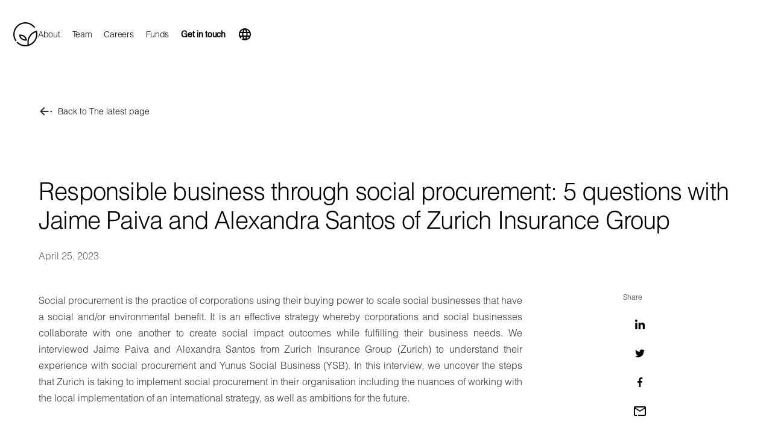

--- FILE ---
content_type: text/html
request_url: https://www.yunussb.com/articles/responsible-business-through-social-procurement-with-zurich-insurance-group
body_size: 11001
content:
<!DOCTYPE html><!-- Last Published: Thu Aug 28 2025 12:00:58 GMT+0000 (Coordinated Universal Time) --><html data-wf-domain="www.yunussb.com" data-wf-page="65a07e7764572bbf9210c983" data-wf-site="6188baee701539956b72b954" data-wf-collection="65a07e7764572bbf9210c8f0" data-wf-item-slug="responsible-business-through-social-procurement-with-zurich-insurance-group"><head><meta charset="utf-8"/><title>Global Yunus Social Business</title><meta content="width=device-width, initial-scale=1" name="viewport"/><link href="https://cdn.prod.website-files.com/6188baee701539956b72b954/css/yunussb.webflow.shared.68385a17d.css" rel="stylesheet" type="text/css"/><link href="https://fonts.googleapis.com" rel="preconnect"/><link href="https://fonts.gstatic.com" rel="preconnect" crossorigin="anonymous"/><script src="https://ajax.googleapis.com/ajax/libs/webfont/1.6.26/webfont.js" type="text/javascript"></script><script type="text/javascript">WebFont.load({  google: {    families: ["Droid Sans:400,700"]  }});</script><script type="text/javascript">!function(o,c){var n=c.documentElement,t=" w-mod-";n.className+=t+"js",("ontouchstart"in o||o.DocumentTouch&&c instanceof DocumentTouch)&&(n.className+=t+"touch")}(window,document);</script><link href="https://cdn.prod.website-files.com/6188baee701539956b72b954/61a23122f32925d07b56b335_ysb%20favicon.png" rel="shortcut icon" type="image/x-icon"/><link href="https://cdn.prod.website-files.com/6188baee701539956b72b954/61a231e74a0a5327ef805fe1_ysb%20webclip.png" rel="apple-touch-icon"/><!-- Finsweet Cookie Consent -->
<script async src="https://cdn.jsdelivr.net/npm/@finsweet/cookie-consent@1/fs-cc.js" fs-cc-mode="opt-in"></script>

<!-- Please go to https://cookie-consent.finsweet.com/ for full setup instructions -->


<style>
select::-ms-expand {
    display: none;
}
select {
	appearance: none;
}
</style><!-- [Attributes by Finsweet] CMS PrevNext -->
<script async src="https://cdn.jsdelivr.net/npm/@finsweet/attributes-cmsprevnext@1/cmsprevnext.js"></script></head><body><div><div class="navigation"><div data-animation="default" data-collapse="medium" data-duration="400" data-easing="ease" data-easing2="ease" data-doc-height="1" role="banner" class="nav-bar-component w-nav"><div class="nav-container"><a href="/" class="nav-brand w-nav-brand"><img src="https://cdn.prod.website-files.com/6188baee701539956b72b954/6188bfda3df9ed19d47715bb_YunusSB%20Icon.svg" loading="lazy" alt="" class="nav-brand-image"/></a><nav role="navigation" class="nav-menu w-nav-menu"><a href="/about" class="nav-link w-nav-link">About</a><a href="/team" class="nav-link w-nav-link">Team</a><a href="/careers" class="nav-link w-nav-link">Careers</a><a href="/funds/home" class="nav-link w-nav-link">Funds</a><a href="/contact-us" class="nav-link w-nav-link"><strong>Get in touch</strong></a><div data-hover="false" data-delay="0" class="dropdown w-dropdown"><div class="nav-link language dropdown w-dropdown-toggle"><img src="https://cdn.prod.website-files.com/6188baee701539956b72b954/6188bfdaccf1bc62e94072ea_languages.svg" loading="lazy" alt=""/></div><nav class="dropdown-list w-dropdown-list"><div class="small-black-line"></div><a href="https://www.brasil.yunussb.com" class="nav-link country w-inline-block"><img src="https://cdn.prod.website-files.com/6188baee701539956b72b954/6191eb62742553a853450279_br%201.svg" loading="lazy" alt="" class="flag-icon"/><div>Brazil (PT)</div></a><a href="https://www.colombia.yunussb.com" class="nav-link country w-inline-block"><img src="https://cdn.prod.website-files.com/6188baee701539956b72b954/6191eb621b4f746308a4eaca_co%201.svg" loading="lazy" alt="" class="flag-icon"/><div>Colombia (ES)</div></a><a href="https://east-africa.yunussb.com" class="nav-link country w-inline-block"><img src="https://cdn.prod.website-files.com/6188baee701539956b72b954/6191eb62ea8005792b5f69fb_africa.svg" loading="lazy" alt="" class="flag-icon"/><div>East Africa (EN)</div></a><a href="https://www.india.yunussb.com" class="nav-link country last w-inline-block"><img src="https://cdn.prod.website-files.com/6188baee701539956b72b954/6191eb625227a17fda9a5c52_in%201.svg" loading="lazy" alt="" class="flag-icon"/><div>India (EN)</div></a></nav></div></nav><div class="menu-button w-nav-button"><div class="w-icon-nav-menu"></div></div></div></div></div><div class="section"><div class="page-padding careers"><div class="container"><div class="margin-bottom _96px"><a href="/latest" class="back-link-block w-inline-block"><img src="https://cdn.prod.website-files.com/6188baee701539956b72b954/6188dd4d367d615bcc9bf126_west_black_24dp%201.svg" loading="lazy" alt="" class="back-link-icon"/><div class="text-size-regular line-heright-120">Back to The latest page</div></a></div><div class="margin-bottom _24px"><h1 class="heading-regular">Responsible business through social procurement: 5 questions with Jaime Paiva and Alexandra Santos of Zurich Insurance Group</h1><h3 class="hide">How Zurich Insurance Group ensures impact through their value chain</h3></div><div class="margin-bottom _48px"><div class="text-size-medium text-color-darkgray">April 25, 2023</div></div><div class="career-details-wrap"><div class="w-layout-grid press-details-rictext"><div class="career-details"><div class="careers-detail-block"><div class="career-details-richtext w-richtext"><p>Social procurement is the practice of corporations using their buying power to scale social businesses that have a social and/or environmental benefit. It is an effective strategy whereby corporations and social businesses collaborate with one another to create social impact outcomes while fulfilling their business needs. We interviewed Jaime Paiva and Alexandra Santos from Zurich Insurance Group (Zurich) to understand their experience with social procurement and Yunus Social Business (YSB). In this interview, we uncover the steps that Zurich is taking to implement social procurement in their organisation including the nuances of working with the local implementation of an international strategy, as well as ambitions for the future.<br/></p><p>‍</p><blockquote><em>“Social procurement is fully aligned to Zurich&#x27;s strategic sustainability ambitions.”</em></blockquote><p>‍</p><figure style="max-width:1600pxpx" class="w-richtext-align-fullwidth w-richtext-figure-type-image"><div><img src="https://cdn.prod.website-files.com/6188ef16ede0464d6076b7f5/6441387fd4fe16864cfc1925_2lhS3edwHRAwXqv7MEX9B_4Af7Pe3xqn_BYlS0yPYbC0OL1KEs0f_jGCMsyv21bUYe-wjLFRI5WVPJka2tRJZ0VC9AvucE9BkzKjMs5Ws9qPkFQp4-Vdgu8hcw73ojlMFHfwQam2gG2U2kJmssfAeQ.jpeg" loading="lazy" alt=""/></div></figure><p>‍</p><p><strong>Why did Zurich start working on social procurement? What was the catalyst and how is it relevant to Zurich&#x27;s larger corporate strategy? </strong></p><p><em>Jaime: </em>Our first steps into social procurement go back to 2015 in the UK. Zurich Municipal, which is part of Zurich UK and is focused on providing insurance solutions for the public and voluntary sectors, connected us with Social Enterprise UK (SEUK) and some social enterprises. Very soon, we realised social enterprises could be competitive on costs and quality and add value in the form of employee engagement or offering a superior account team to Zurich. Furthermore, social procurement is fully aligned to Zurich&#x27;s strategic sustainability ambitions.</p><p><br/></p><p><strong>Why did you choose to partner with YSB? </strong><br/></p><p><em>Jaime</em>: There are a few aspects that we value in this collaboration with YSB, but there are two in particular which are most important to us. </p><p><br/></p><p>The first are their research and knowledge-building capabilities which has given us the possibility to do internal training across our teams through YSB’s Social Procurement Online Course. Because social procurement is such a new topic, it is essential that people in our organisation are given the tools and material to understand it and work with it. In that regard, we will make the Social Procurement Online Course available globally on our internal e-learning platform for all our teams to complete, and are offering it in English, German, French, Spanish and Portuguese.</p><p>‍</p><p>The second thing which we value most in this collaboration with YSB is their organisation’s presence in Latin America, which is helping us to identify and work with social businesses in the region. Because Zurich is a multinational company, it’s important for us to be able to work with an organisation that can partner with us on both local and global levels. While the direction to move towards social procurement is a global initiative, the first steps of our implementation must of course be local, in this case in Latin America starting with Brazil. </p><p><br/></p><p><em>Alexandra</em>: Although Brazil has many development opportunities, contracting a social company takes time and effort. YSB has worked with us to understand our needs and demands, looking for companies that could become our suppliers and identifying potential partners aligned with our sustainable purposes. YSB was a crucial piece in connecting us as a corporation with the right social businesses.<br/><br/></p><p><br/></p><p><strong>What are some of the challenges you experience in social procurement from working with a global organisation that has local implementation? How do you overcome these challenges?</strong> <br/></p><p><em>Jaime</em>: The maturity level of the sector is very different from country to country. The UK was probably the first country to have specific legislation on this with the Social Value Act from 2012, and other countries are now following this path. To a certain extent we see the same maturity level on social procurement across our various country offices, and we’re working to close the gap quickly by applying the learnings from the more mature countries in other geographies. </p><p><br/></p><p>In addition, we see many social enterprises with very promising products or services that unfortunately lack the readiness to work with a large corporation such as Zurich. This is where the local intermediaries and/or accelerators such as YSB play an important role by helping those social enterprises to become ready for a business-to-business (B2B) relationship with a large corporation such as Zurich.<br/></p><p><br/></p><p><strong>Could you describe one social enterprise that you met and that inspired you the most?</strong> <br/></p><p><em>Alexandra: </em>It is hard to choose just one but in particular, I found the company <a href="https://www.laboratoria.la/en">Laboratoria </a>very interesting. They focus on the inclusion of women in technology, empowering and technically enabling them to start a career and transform their lives. Initiatives like this help to improve gender equality, a value that is fully aligned with what we stand for as Zurich.<br/></p><p><br/></p><p><strong>What&#x27;s coming up for 2023? </strong><br/></p><p><em>Jaime</em>: I’m very excited about our roadmap for this year. I see a greater interest coming from our business to embed social enterprises in our supply chain, and for this year we’re planning to:</p><p> </p><ul role="list"><li>Launch the Social Procurement Ambassador Program to build a network of 15 change agents across the UK, Brazil, Spain, Switzerland, Germany and Mexico who are meant to accelerate social procurement initiatives in EMEA and LATAM. Our Social Procurement Ambassadors will not only complete the Social Procurement Online Course but also do workshops and masterclasses to give them hands-on experience and first-hand insights in pushing this topic forward. </li><li>Deploy an online training solution on social procurement that will be available to anyone in the organisation.</li><li>Continue expanding social procurement by identifying and integrating social businesses in the supply chains of Zurich in selected countries such as Brazil, Germany, Switzerland and Ireland.</li></ul><p><em>‍</em></p><p>Looking beyond 2023, we plan to support the Buy Social Europe project, which is a pan-European initiative led by Euclid Network that supports large companies seeking to engage with social enterprises. Looking at the horizon, we definitely want to build the expansion plan to work with more social businesses in more countries in 2024.</p><p>‍</p><figure class="w-richtext-align-normal w-richtext-figure-type-image"><div><img src="https://cdn.prod.website-files.com/6188ef16ede0464d6076b7f5/6441385c1c0e968861ad3507_6JazwQg8F2s4QJ5vjMCSlBYwWiWG__DqeWT0W4JbaayWyTMu12xZFYpIgDvgKR8UeK7fLG95lP-Yf3ZAJ5baUksgU-wsgphESlHADdxWcYOa8SZIth8WYig3WxH8SgDs8luTaN2-_7fwJBePXfKccw.jpeg" loading="lazy" alt=""/></div><figcaption>Jaime Paiva is Head of Procurement &amp; Vendor Management, Europe, Middle East, and Africa (EMEA) at Zurich Insurance Company Ltd | Co-Chair Supplier Diversity &amp; Inclusion at The Sustainable Procurement Pledge</figcaption></figure><p>‍</p><figure class="w-richtext-align-normal w-richtext-figure-type-image"><div><img src="https://cdn.prod.website-files.com/6188ef16ede0464d6076b7f5/644138680f411c48339907e2_8a1YqHCXSA3weeeL5j7WInQDn0l9XTLakpTtNdV73OL259imhTToxYlzcYwZd3V-wDPpU5UfsAIu1dBcbbpR230RI0kqIwehdA-WN8fwoTVOm5ZZn4h8IWfuWY09LFtBBI6GNcvy0iRwfkoSgiioaA.jpeg" loading="lazy" alt=""/></div><figcaption>Alexandra Santos is a Sourcing &amp; Procurement Executive with focus in Strategic Sourcing, Transformation and Sustainability at Zurich Seguros in Brazil</figcaption></figure><p>‍<br/></p><p><em>YSB is committed to social procurement as a crucial element for business as a force for good: It allows corporations to partner with social businesses in a business-integrated and strategy-aligned way. </em></p><p><em>Corporations are able to meet their purchasing requirements in a meaningful and social value-adding way through buying the products, services and materials they need anyway from social businesses. Corporate employees have the opportunity to interact with and learn from social entrepreneurs and integrate impact directly into their work. </em></p><p><em>For social entrepreneurs, stable commercial relationships with corporations can greatly support the financial sustainability of their businesses and help them to grow.</em></p><p><em>It’s a win-win: social procurement enables both parties to leverage on their strengths while meeting each other’s needs. With more than 60 percent of an average company’s ESG footprint within its value chain, social procurement is an incredible opportunity to go beyond compliance, risk-mitigation and “pure” CSR to create tangible social impact. </em></p><p><em>‍</em></p><p><em>To learn more about social procurement, you can read </em><a href="https://drive.google.com/file/d/1c-XuL-rKMksi949Kv_8hP7ssmbl_h_hG/view"><em>YSB’s Social Procurement Manual here. </em></a></p><p>‍</p></div><div class="margin-top _40px w-condition-invisible"><div class="article-button"><a href="https://drive.google.com/file/d/1gFEpRLBqaO2UU80SSqGkY2unABHWARQQ/view" class="button article w-dyn-bind-empty w-button"></a></div></div></div></div><div id="w-node-_855876b1-4092-a283-1318-6f4c9048013f-9210c983" class="sidebar-block"><div class="sidebar-wrapper"><div class="share-wrapper vertical"><div class="text-size-verysmall">Share</div><div class="margin--24px w-embed"><a class="w-inline-block social-share-btn lnk" href="http://www.linkedin.com/shareArticle?mini=true&url=&title=&summary=&source=" target="_blank" title="Share on LinkedIn" onclick="window.open('http://www.linkedin.com/shareArticle?mini=true&url=' + encodeURIComponent(document.URL) + '&title=' + encodeURIComponent(document.title)); return false;"></a>
<a class="w-inline-block social-share-btn tw" href="https://twitter.com/intent/tweet?" target="_blank" title="Tweet" onclick="window.open('https://twitter.com/intent/tweet?text=%20Check%20up%20this%20awesome%20content' + encodeURIComponent(document.title) + ':%20 ' + encodeURIComponent(document.URL)); return false;"></a>
<a class="w-inline-block social-share-btn fb" href="https://www.facebook.com/sharer/sharer.php?u=&t=" title="Share on Facebook" target="_blank" onclick="window.open('https://www.facebook.com/sharer/sharer.php?u=' + encodeURIComponent(document.URL) + '&t=' + encodeURIComponent(document.URL)); return false;"> </a>
<a class="w-inline-block social-share-btn email" href="mailto:?subject=&body=:%20" target="_blank" title="Email" onclick="window.open('mailto:?subject=' + encodeURIComponent(document.title) + '&body=' + encodeURIComponent(document.URL)); return false;"></a></div></div></div></div></div></div></div></div></div><div class="section gray-bg"><div class="page-padding _96px"><div class="container"><div class="w-dyn-list"><div role="list" class="collection-list-3 w-dyn-items"><div role="listitem" class="collection-item-cms green w-dyn-item"><div class="image-title-wrap"><div class="cms-image-wrapper"><img src="https://cdn.prod.website-files.com/6188ef16ede0464d6076b7f5/634a341990db01cdf14bb0ad_startup.jpg" loading="lazy" alt="" sizes="(max-width: 479px) 93vw, (max-width: 767px) 90vw, (max-width: 991px) 45vw, (max-width: 1279px) 30vw, (max-width: 1439px) 29vw, (max-width: 1919px) 26vw, 464px" srcset="https://cdn.prod.website-files.com/6188ef16ede0464d6076b7f5/634a341990db01cdf14bb0ad_startup-p-500.jpg 500w, https://cdn.prod.website-files.com/6188ef16ede0464d6076b7f5/634a341990db01cdf14bb0ad_startup-p-800.jpg 800w, https://cdn.prod.website-files.com/6188ef16ede0464d6076b7f5/634a341990db01cdf14bb0ad_startup-p-1080.jpg 1080w, https://cdn.prod.website-files.com/6188ef16ede0464d6076b7f5/634a341990db01cdf14bb0ad_startup.jpg 2048w" class="cms-image"/></div><div class="latest-item green"><div class="margin-bottom _8px"><h3 class="heading-small">Why you should join an accelerator program - through the eyes of a startup</h3></div><p class="text-size-verysmall text-color-bdbdbd">As an entrepreneur, when your company gets to a certain stage the question of whether join an accelerator often arises.</p></div></div><div class="read-more-button-wrap green"><a href="/articles/why-you-should-join-an-accelerator-program-through-the-eyes-of-a-startup" class="button mossgreen w-button">Read More</a></div></div><div role="listitem" class="collection-item-cms green w-dyn-item"><div class="image-title-wrap"><div class="cms-image-wrapper"><img src="https://cdn.prod.website-files.com/6188ef16ede0464d6076b7f5/62076e5d0150ac9b01724c9b_Mia%20spotlight.jpg" loading="lazy" alt="" class="cms-image"/></div><div class="latest-item green"><div class="margin-bottom _8px"><h3 class="heading-small">MIA Spotlight : With Eu Vô, Reduced Mobility does not need to prevent a Busy Social Life!</h3></div><p class="text-size-verysmall text-color-bdbdbd">Meet the Brazilian startup that is providing freedom for all, to exercise their citizenship rights, despite restrictions on mobility. Eu Vô is one of the 8 social businesses taking part in the third batch of MAN Impact Accelerator program.</p></div></div><div class="read-more-button-wrap green"><a href="/articles/mia-spotlight-with-eu-vo-reduced-mobility-does-not-need-to-prevent-a-busy-social-life" class="button mossgreen w-button">Read More</a></div></div><div role="listitem" class="collection-item-cms green w-dyn-item"><div class="image-title-wrap"><div class="cms-image-wrapper"><img src="https://cdn.prod.website-files.com/6188ef16ede0464d6076b7f5/6207071ff2bab01123eb6856_Yunus%20Social%20Business.png" loading="lazy" alt="" sizes="(max-width: 479px) 93vw, (max-width: 767px) 90vw, (max-width: 991px) 45vw, (max-width: 1279px) 30vw, (max-width: 1439px) 29vw, (max-width: 1919px) 26vw, 464px" srcset="https://cdn.prod.website-files.com/6188ef16ede0464d6076b7f5/6207071ff2bab01123eb6856_Yunus%20Social%20Business-p-500.png 500w, https://cdn.prod.website-files.com/6188ef16ede0464d6076b7f5/6207071ff2bab01123eb6856_Yunus%20Social%20Business.png 602w" class="cms-image"/></div><div class="latest-item green"><div class="margin-bottom _8px"><h3 class="heading-small">The Quick Social Business Christmas Gift Guide</h3></div><p class="text-size-verysmall text-color-bdbdbd">This Christmas, it’s more important than ever to support social businesses. At a time when it may feel easier to shop online at the major online retailer ‘who shall not be named’, why not take a bit of time to find a social business which benefits a local community?</p></div></div><div class="read-more-button-wrap green"><a href="/articles/the-quick-social-business-christmas-gift-guide" class="button mossgreen w-button">Read More</a></div></div></div></div></div></div></div><div class="footer"><div class="footer-component"><div class="container"><div class="footer-wrapper"><div class="margin-bottom _62px"><div class="footer-item"><div class="footer-nav"><a href="/" class="footer-nav-brand-link w-inline-block"><img src="https://cdn.prod.website-files.com/6188baee701539956b72b954/6188bfda3df9ed19d47715bb_YunusSB%20Icon.svg" loading="lazy" alt="" class="brand-image"/></a><a href="/contact-us" class="nav-link">Contact</a><a href="/press" class="nav-link">Press</a><a href="/careers" class="nav-link">Careers</a><a href="/privacy-policy" class="nav-link">Privacy Policy</a><a href="/impressum" class="nav-link">Impressum</a></div><div class="socials-wrapper"><a href="https://www.facebook.com/YunusSocialBusiness/" class="socials-link w-inline-block"><img src="https://cdn.prod.website-files.com/6188baee701539956b72b954/61890cefdb2b2e15ad72be9b_023-facebook.svg" loading="lazy" alt="" class="socials-image"/></a><a href="https://www.instagram.com/yunussocialbusiness/" class="socials-link w-inline-block"><img src="https://cdn.prod.website-files.com/6188baee701539956b72b954/61890cf08f07302623f5298f_044-instagram.svg" loading="lazy" alt="" class="socials-image"/></a><a href="https://www.linkedin.com/company/yunus-social-business" class="socials-link w-inline-block"><img src="https://cdn.prod.website-files.com/6188baee701539956b72b954/61890cef92aafe58a924159a_052-linkedin.svg" loading="lazy" alt="" class="socials-image"/></a><a href="https://twitter.com/Yunus_SB" class="socials-link w-inline-block"><img src="https://cdn.prod.website-files.com/6188baee701539956b72b954/61890cf00941cd17448a43b3_096-twitter.svg" loading="lazy" alt="" class="socials-image"/></a><a href="https://www.youtube.com/channel/UCY0TIxSP9UjaigQJTovC6fw" class="socials-link w-inline-block"><img src="https://cdn.prod.website-files.com/6188baee701539956b72b954/61890cef367d617f9f9d1f9f_116-youtube.svg" loading="lazy" alt="" class="socials-image"/></a></div></div></div><div class="footer-item"><div class="footer-text">c/o EDGE Grand Central, Invalidenstraße 65, 10557 Berlin</div><div class="footer-text">© 2024 Yunus Social Business.</div></div></div></div></div></div><div class="set-all-components-to-display-none-and-use-this-div-to-create-a-symbol"><div fs-cc="banner" class="fs-cc-banner3_component"><div class="fs-cc-banner3_container"><div class="fs-cc-banner3_block"><div class="fs-cc-banner3_text">Cookie Consent</div><p class="fs-cc-banner3_paragraph">We use cookies to provide necessary website functionality, improve your experience and analyze our traffic. By using our website, you agree to our <a href="/privacy-policy" class="link">Privacy Policy</a> and our cookies usage.</p></div><div class="fs-cc-banner3_buttons-wrapper"><a fs-cc="open-preferences" href="#" class="fs-cc-manager3-link w-inline-block"><div>Preference</div></a><a fs-cc="deny" href="#" class="fs-cc-banner3_button fs-cc-button-alt w-inline-block"><div class="fs-cc-banner3_button-text">Deny</div></a><a fs-cc="allow" href="#" class="fs-cc-banner3_button w-inline-block"><div class="fs-cc-banner3_button-text">Accept</div></a></div></div></div><div fs-cc-scroll="disable" fs-cc="preferences" class="fs-cc-prefs3_component"><div fs-cc="close" class="fs-cc-prefs3_close"><div class="fs-cc-preferences3_close-icon w-embed"><svg fill="currentColor" aria-hidden="true" focusable="false" viewBox="0 0 16 16">
	<path d="M9.414 8l4.293-4.293-1.414-1.414L8 6.586 3.707 2.293 2.293 3.707 6.586 8l-4.293 4.293 1.414 1.414L8 9.414l4.293 4.293 1.414-1.414L9.414 8z"></path>
</svg></div></div><div class="fs-cc-prefs3_form-wrapper w-form"><form id="cookie-preferences" name="wf-form-Cookie-Preferences" data-name="Cookie Preferences" method="get" class="fs-cc-prefs3_form" data-wf-page-id="65a07e7764572bbf9210c983" data-wf-element-id="c0a582d1-dc90-9c50-ae3c-198770c96372"><div class="fs-cc-prefs3_header"><div fs-cc="open-preferences" role="button" tabindex="0" title="Cookie Preferences" aria-label="Cookie Preferences" class="fs-cc-prefs3_icon w-embed"><svg enable-background="new 0 0 512.026 512.026" viewBox="0 0 512.026 512.026" fill="currentColor" xmlns="http://www.w3.org/2000/svg"><g><path d="m511.525 241.705c-1.21-22.482-6.909-49.971-17.666-77.748-3.766-9.725-16.048-12.699-23.855-5.881-5.564 4.859-15.309 3.478-18.563-2.599-3.886-7.256-12.89-10.023-20.179-6.209-17.818 9.326-40.237.637-46.641-19.032-2.388-7.335-9.952-11.665-17.487-10.006-20.777 4.568-40.134-11.324-40.134-32.217 0-8.143 2.995-15.965 8.433-22.025 8.406-9.367 2.187-24.346-10.388-24.997-7.513-.391-12.884-6.94-9.429-12.76 5.277-8.89.174-20.366-9.994-22.373-15.381-3.036-32.039-5.845-49.622-5.845-140.303 0-256 106.637-256 248 0 140.366 114.711 264 256 264 148.992 0 264.611-127.454 255.525-270.308zm-43.83 93.429c-16.703-5.236-28.695-20.835-28.695-39.121 0-23.222 19.421-42.061 42.99-40.947.148 27.26-4.678 54.421-14.295 80.068zm-386.695-127.121c0 26.156-28.999 41.656-50.664 27.883 1.147-21.147 5.289-41.403 12.025-60.399 20.312-3.49 38.639 12.198 38.639 32.516zm175 274c-115.793 0-214.585-95.744-225.064-213.349 40.47 11.345 80.064-19.283 80.064-60.651 0-32.132-24.186-58.704-55.305-62.513 37.448-69.237 112.24-115.487 200.305-115.487 9.639 0 19.241 1.046 28.557 2.521.179 12.837 6.935 24.244 17.288 31.24-17.505 41.973 14.071 88.048 59.285 87.229 14.429 25.643 44.523 37.606 72.45 29.503 10.287 9.14 24.546 12.389 37.663 9.473 3.752 11.781 6.52 23.482 8.312 35.046-38.944.241-70.555 31.988-70.555 70.988 0 30.389 19.136 56.487 46.252 66.559-38.139 71.029-113.144 119.441-199.252 119.441z"/><path d="m304 305.013c-39.149 0-71 31.851-71 71s31.851 71 71 71 71-31.851 71-71-31.851-71-71-71zm0 112c-22.607 0-41-18.393-41-41s18.393-41 41-41 41 18.393 41 41-18.393 41-41 41z"/><path d="m279 188.013c0-28.121-22.878-51-51-51s-51 22.879-51 51 22.878 51 51 51 51-22.879 51-51zm-51 21c-11.58 0-21-9.421-21-21s9.42-21 21-21 21 9.421 21 21-9.42 21-21 21z"/><path d="m148 273.013c-28.122 0-51 22.879-51 51s22.878 51 51 51 51-22.879 51-51-22.878-51-51-51zm0 72c-11.58 0-21-9.421-21-21s9.42-21 21-21 21 9.421 21 21-9.42 21-21 21z"/></g></svg></div><div class="fs-cc-prefs3_title">Privacy Preferences</div></div><div class="fs-cc-prefs3_content"><div class="fs-cc-prefs3_option"><div class="fs-cc-prefs3_toggle-wrapper"><div class="fs-cc-prefs3_label">Essential cookies</div><div class="fs-cc-prefs3_line"></div><div>Required</div></div></div><div class="fs-cc-prefs3_option"><div class="fs-cc-prefs3_toggle-wrapper"><div class="fs-cc-prefs3_label">Marketing cookies</div><div class="fs-cc-prefs3_line"></div><label class="w-checkbox fs-cc-prefs3_checkbox-field"><div class="w-checkbox-input w-checkbox-input--inputType-custom fs-cc-prefs3_checkbox"></div><input type="checkbox" id="marketing-2" name="marketing-2" data-name="Marketing 2" fs-cc-checkbox="marketing" style="opacity:0;position:absolute;z-index:-1"/><span for="marketing-2" class="fs-cc-prefs3_checkbox-label w-form-label">Essential</span></label></div></div><div class="fs-cc-prefs3_option"><div class="fs-cc-prefs3_toggle-wrapper"><div class="fs-cc-prefs3_label">Personalization cookies</div><div class="fs-cc-prefs3_line"></div><label class="w-checkbox fs-cc-prefs3_checkbox-field"><div class="w-checkbox-input w-checkbox-input--inputType-custom fs-cc-prefs3_checkbox"></div><input type="checkbox" id="personalization-2" name="personalization-2" data-name="Personalization 2" fs-cc-checkbox="personalization" style="opacity:0;position:absolute;z-index:-1"/><span for="personalization-2" class="fs-cc-prefs3_checkbox-label w-form-label">Essential</span></label></div></div><div class="fs-cc-prefs3_option"><div class="fs-cc-prefs3_toggle-wrapper"><div class="fs-cc-prefs3_label">Analytics cookies</div><div class="fs-cc-prefs3_line"></div><label class="w-checkbox fs-cc-prefs3_checkbox-field"><div class="w-checkbox-input w-checkbox-input--inputType-custom fs-cc-prefs3_checkbox"></div><input type="checkbox" id="analytics-2" name="analytics-2" data-name="Analytics 2" fs-cc-checkbox="analytics" style="opacity:0;position:absolute;z-index:-1"/><span for="analytics-2" class="fs-cc-prefs3_checkbox-label w-form-label">Essential</span></label></div></div></div><div class="fs-cc-prefs3_buttons-wrapper"><div class="fs-cc-prefs3_buttons-block"><a fs-cc="deny" href="#" class="fs-cc-prefs3_button fs-cc-button-alt w-button">Reject all cookies</a><a fs-cc="allow" href="#" class="fs-cc-prefs3_button w-button">Allow all cookies</a></div><input type="submit" data-wait="Please wait..." class="fs-cc-prefs3_submit w-button" value="Save preferences"/></div></form><div class="w-form-done"></div><div class="w-form-fail"></div><div fs-cc="close" class="fs-cc-prefs3_overlay"></div></div></div><div fs-cc="manager" class="fs-cc-manager3_component"></div></div></div><script src="https://d3e54v103j8qbb.cloudfront.net/js/jquery-3.5.1.min.dc5e7f18c8.js?site=6188baee701539956b72b954" type="text/javascript" integrity="sha256-9/aliU8dGd2tb6OSsuzixeV4y/faTqgFtohetphbbj0=" crossorigin="anonymous"></script><script src="https://cdn.prod.website-files.com/6188baee701539956b72b954/js/webflow.schunk.36b8fb49256177c8.js" type="text/javascript"></script><script src="https://cdn.prod.website-files.com/6188baee701539956b72b954/js/webflow.a4737529.c51eee8899e44467.js" type="text/javascript"></script><script src="https://tools.refokus.io/slider-generator/bundle.v1.0.0.js"></script><!-- Hosted Library script file on CDN for free -->
<script src="https://cdn.finsweet.com/files/cmslibrary-v1.7.js"></script>

<script>
(function() {
	// create a new Library instance and store it in a variable called "fsPreviousNext"
	var fsPreviousNext = new FsLibrary (".post-list-hidden")
  // run Previous Next component on our instance
	fsPreviousNext.prevnext ({
		nextTarget: ".post-next-target", // div that the 'next' post should go in
		previousTarget: ".post-prev-target", // div that the 'prev' post should go in
		contentId: ".post-number", // unique id that identifies the 'current' post
		loadImages: ".post-load-image" // optional improved loading for many images
	})
})();

</script></body></html>

--- FILE ---
content_type: text/css
request_url: https://cdn.prod.website-files.com/6188baee701539956b72b954/css/yunussb.webflow.shared.68385a17d.css
body_size: 35520
content:
html {
  -webkit-text-size-adjust: 100%;
  -ms-text-size-adjust: 100%;
  font-family: sans-serif;
}

body {
  margin: 0;
}

article, aside, details, figcaption, figure, footer, header, hgroup, main, menu, nav, section, summary {
  display: block;
}

audio, canvas, progress, video {
  vertical-align: baseline;
  display: inline-block;
}

audio:not([controls]) {
  height: 0;
  display: none;
}

[hidden], template {
  display: none;
}

a {
  background-color: #0000;
}

a:active, a:hover {
  outline: 0;
}

abbr[title] {
  border-bottom: 1px dotted;
}

b, strong {
  font-weight: bold;
}

dfn {
  font-style: italic;
}

h1 {
  margin: .67em 0;
  font-size: 2em;
}

mark {
  color: #000;
  background: #ff0;
}

small {
  font-size: 80%;
}

sub, sup {
  vertical-align: baseline;
  font-size: 75%;
  line-height: 0;
  position: relative;
}

sup {
  top: -.5em;
}

sub {
  bottom: -.25em;
}

img {
  border: 0;
}

svg:not(:root) {
  overflow: hidden;
}

hr {
  box-sizing: content-box;
  height: 0;
}

pre {
  overflow: auto;
}

code, kbd, pre, samp {
  font-family: monospace;
  font-size: 1em;
}

button, input, optgroup, select, textarea {
  color: inherit;
  font: inherit;
  margin: 0;
}

button {
  overflow: visible;
}

button, select {
  text-transform: none;
}

button, html input[type="button"], input[type="reset"] {
  -webkit-appearance: button;
  cursor: pointer;
}

button[disabled], html input[disabled] {
  cursor: default;
}

button::-moz-focus-inner, input::-moz-focus-inner {
  border: 0;
  padding: 0;
}

input {
  line-height: normal;
}

input[type="checkbox"], input[type="radio"] {
  box-sizing: border-box;
  padding: 0;
}

input[type="number"]::-webkit-inner-spin-button, input[type="number"]::-webkit-outer-spin-button {
  height: auto;
}

input[type="search"] {
  -webkit-appearance: none;
}

input[type="search"]::-webkit-search-cancel-button, input[type="search"]::-webkit-search-decoration {
  -webkit-appearance: none;
}

legend {
  border: 0;
  padding: 0;
}

textarea {
  overflow: auto;
}

optgroup {
  font-weight: bold;
}

table {
  border-collapse: collapse;
  border-spacing: 0;
}

td, th {
  padding: 0;
}

@font-face {
  font-family: webflow-icons;
  src: url("[data-uri]") format("truetype");
  font-weight: normal;
  font-style: normal;
}

[class^="w-icon-"], [class*=" w-icon-"] {
  speak: none;
  font-variant: normal;
  text-transform: none;
  -webkit-font-smoothing: antialiased;
  -moz-osx-font-smoothing: grayscale;
  font-style: normal;
  font-weight: normal;
  line-height: 1;
  font-family: webflow-icons !important;
}

.w-icon-slider-right:before {
  content: "";
}

.w-icon-slider-left:before {
  content: "";
}

.w-icon-nav-menu:before {
  content: "";
}

.w-icon-arrow-down:before, .w-icon-dropdown-toggle:before {
  content: "";
}

.w-icon-file-upload-remove:before {
  content: "";
}

.w-icon-file-upload-icon:before {
  content: "";
}

* {
  box-sizing: border-box;
}

html {
  height: 100%;
}

body {
  color: #333;
  background-color: #fff;
  min-height: 100%;
  margin: 0;
  font-family: Arial, sans-serif;
  font-size: 14px;
  line-height: 20px;
}

img {
  vertical-align: middle;
  max-width: 100%;
  display: inline-block;
}

html.w-mod-touch * {
  background-attachment: scroll !important;
}

.w-block {
  display: block;
}

.w-inline-block {
  max-width: 100%;
  display: inline-block;
}

.w-clearfix:before, .w-clearfix:after {
  content: " ";
  grid-area: 1 / 1 / 2 / 2;
  display: table;
}

.w-clearfix:after {
  clear: both;
}

.w-hidden {
  display: none;
}

.w-button {
  color: #fff;
  line-height: inherit;
  cursor: pointer;
  background-color: #3898ec;
  border: 0;
  border-radius: 0;
  padding: 9px 15px;
  text-decoration: none;
  display: inline-block;
}

input.w-button {
  -webkit-appearance: button;
}

html[data-w-dynpage] [data-w-cloak] {
  color: #0000 !important;
}

.w-code-block {
  margin: unset;
}

pre.w-code-block code {
  all: inherit;
}

.w-optimization {
  display: contents;
}

.w-webflow-badge, .w-webflow-badge > img {
  box-sizing: unset;
  width: unset;
  height: unset;
  max-height: unset;
  max-width: unset;
  min-height: unset;
  min-width: unset;
  margin: unset;
  padding: unset;
  float: unset;
  clear: unset;
  border: unset;
  border-radius: unset;
  background: unset;
  background-image: unset;
  background-position: unset;
  background-size: unset;
  background-repeat: unset;
  background-origin: unset;
  background-clip: unset;
  background-attachment: unset;
  background-color: unset;
  box-shadow: unset;
  transform: unset;
  direction: unset;
  font-family: unset;
  font-weight: unset;
  color: unset;
  font-size: unset;
  line-height: unset;
  font-style: unset;
  font-variant: unset;
  text-align: unset;
  letter-spacing: unset;
  -webkit-text-decoration: unset;
  text-decoration: unset;
  text-indent: unset;
  text-transform: unset;
  list-style-type: unset;
  text-shadow: unset;
  vertical-align: unset;
  cursor: unset;
  white-space: unset;
  word-break: unset;
  word-spacing: unset;
  word-wrap: unset;
  transition: unset;
}

.w-webflow-badge {
  white-space: nowrap;
  cursor: pointer;
  box-shadow: 0 0 0 1px #0000001a, 0 1px 3px #0000001a;
  visibility: visible !important;
  opacity: 1 !important;
  z-index: 2147483647 !important;
  color: #aaadb0 !important;
  overflow: unset !important;
  background-color: #fff !important;
  border-radius: 3px !important;
  width: auto !important;
  height: auto !important;
  margin: 0 !important;
  padding: 6px !important;
  font-size: 12px !important;
  line-height: 14px !important;
  text-decoration: none !important;
  display: inline-block !important;
  position: fixed !important;
  inset: auto 12px 12px auto !important;
  transform: none !important;
}

.w-webflow-badge > img {
  position: unset;
  visibility: unset !important;
  opacity: 1 !important;
  vertical-align: middle !important;
  display: inline-block !important;
}

h1, h2, h3, h4, h5, h6 {
  margin-bottom: 10px;
  font-weight: bold;
}

h1 {
  margin-top: 20px;
  font-size: 38px;
  line-height: 44px;
}

h2 {
  margin-top: 20px;
  font-size: 32px;
  line-height: 36px;
}

h3 {
  margin-top: 20px;
  font-size: 24px;
  line-height: 30px;
}

h4 {
  margin-top: 10px;
  font-size: 18px;
  line-height: 24px;
}

h5 {
  margin-top: 10px;
  font-size: 14px;
  line-height: 20px;
}

h6 {
  margin-top: 10px;
  font-size: 12px;
  line-height: 18px;
}

p {
  margin-top: 0;
  margin-bottom: 10px;
}

blockquote {
  border-left: 5px solid #e2e2e2;
  margin: 0 0 10px;
  padding: 10px 20px;
  font-size: 18px;
  line-height: 22px;
}

figure {
  margin: 0 0 10px;
}

figcaption {
  text-align: center;
  margin-top: 5px;
}

ul, ol {
  margin-top: 0;
  margin-bottom: 10px;
  padding-left: 40px;
}

.w-list-unstyled {
  padding-left: 0;
  list-style: none;
}

.w-embed:before, .w-embed:after {
  content: " ";
  grid-area: 1 / 1 / 2 / 2;
  display: table;
}

.w-embed:after {
  clear: both;
}

.w-video {
  width: 100%;
  padding: 0;
  position: relative;
}

.w-video iframe, .w-video object, .w-video embed {
  border: none;
  width: 100%;
  height: 100%;
  position: absolute;
  top: 0;
  left: 0;
}

fieldset {
  border: 0;
  margin: 0;
  padding: 0;
}

button, [type="button"], [type="reset"] {
  cursor: pointer;
  -webkit-appearance: button;
  border: 0;
}

.w-form {
  margin: 0 0 15px;
}

.w-form-done {
  text-align: center;
  background-color: #ddd;
  padding: 20px;
  display: none;
}

.w-form-fail {
  background-color: #ffdede;
  margin-top: 10px;
  padding: 10px;
  display: none;
}

label {
  margin-bottom: 5px;
  font-weight: bold;
  display: block;
}

.w-input, .w-select {
  color: #333;
  vertical-align: middle;
  background-color: #fff;
  border: 1px solid #ccc;
  width: 100%;
  height: 38px;
  margin-bottom: 10px;
  padding: 8px 12px;
  font-size: 14px;
  line-height: 1.42857;
  display: block;
}

.w-input::placeholder, .w-select::placeholder {
  color: #999;
}

.w-input:focus, .w-select:focus {
  border-color: #3898ec;
  outline: 0;
}

.w-input[disabled], .w-select[disabled], .w-input[readonly], .w-select[readonly], fieldset[disabled] .w-input, fieldset[disabled] .w-select {
  cursor: not-allowed;
}

.w-input[disabled]:not(.w-input-disabled), .w-select[disabled]:not(.w-input-disabled), .w-input[readonly], .w-select[readonly], fieldset[disabled]:not(.w-input-disabled) .w-input, fieldset[disabled]:not(.w-input-disabled) .w-select {
  background-color: #eee;
}

textarea.w-input, textarea.w-select {
  height: auto;
}

.w-select {
  background-color: #f3f3f3;
}

.w-select[multiple] {
  height: auto;
}

.w-form-label {
  cursor: pointer;
  margin-bottom: 0;
  font-weight: normal;
  display: inline-block;
}

.w-radio {
  margin-bottom: 5px;
  padding-left: 20px;
  display: block;
}

.w-radio:before, .w-radio:after {
  content: " ";
  grid-area: 1 / 1 / 2 / 2;
  display: table;
}

.w-radio:after {
  clear: both;
}

.w-radio-input {
  float: left;
  margin: 3px 0 0 -20px;
  line-height: normal;
}

.w-file-upload {
  margin-bottom: 10px;
  display: block;
}

.w-file-upload-input {
  opacity: 0;
  z-index: -100;
  width: .1px;
  height: .1px;
  position: absolute;
  overflow: hidden;
}

.w-file-upload-default, .w-file-upload-uploading, .w-file-upload-success {
  color: #333;
  display: inline-block;
}

.w-file-upload-error {
  margin-top: 10px;
  display: block;
}

.w-file-upload-default.w-hidden, .w-file-upload-uploading.w-hidden, .w-file-upload-error.w-hidden, .w-file-upload-success.w-hidden {
  display: none;
}

.w-file-upload-uploading-btn {
  cursor: pointer;
  background-color: #fafafa;
  border: 1px solid #ccc;
  margin: 0;
  padding: 8px 12px;
  font-size: 14px;
  font-weight: normal;
  display: flex;
}

.w-file-upload-file {
  background-color: #fafafa;
  border: 1px solid #ccc;
  flex-grow: 1;
  justify-content: space-between;
  margin: 0;
  padding: 8px 9px 8px 11px;
  display: flex;
}

.w-file-upload-file-name {
  font-size: 14px;
  font-weight: normal;
  display: block;
}

.w-file-remove-link {
  cursor: pointer;
  width: auto;
  height: auto;
  margin-top: 3px;
  margin-left: 10px;
  padding: 3px;
  display: block;
}

.w-icon-file-upload-remove {
  margin: auto;
  font-size: 10px;
}

.w-file-upload-error-msg {
  color: #ea384c;
  padding: 2px 0;
  display: inline-block;
}

.w-file-upload-info {
  padding: 0 12px;
  line-height: 38px;
  display: inline-block;
}

.w-file-upload-label {
  cursor: pointer;
  background-color: #fafafa;
  border: 1px solid #ccc;
  margin: 0;
  padding: 8px 12px;
  font-size: 14px;
  font-weight: normal;
  display: inline-block;
}

.w-icon-file-upload-icon, .w-icon-file-upload-uploading {
  width: 20px;
  margin-right: 8px;
  display: inline-block;
}

.w-icon-file-upload-uploading {
  height: 20px;
}

.w-container {
  max-width: 940px;
  margin-left: auto;
  margin-right: auto;
}

.w-container:before, .w-container:after {
  content: " ";
  grid-area: 1 / 1 / 2 / 2;
  display: table;
}

.w-container:after {
  clear: both;
}

.w-container .w-row {
  margin-left: -10px;
  margin-right: -10px;
}

.w-row:before, .w-row:after {
  content: " ";
  grid-area: 1 / 1 / 2 / 2;
  display: table;
}

.w-row:after {
  clear: both;
}

.w-row .w-row {
  margin-left: 0;
  margin-right: 0;
}

.w-col {
  float: left;
  width: 100%;
  min-height: 1px;
  padding-left: 10px;
  padding-right: 10px;
  position: relative;
}

.w-col .w-col {
  padding-left: 0;
  padding-right: 0;
}

.w-col-1 {
  width: 8.33333%;
}

.w-col-2 {
  width: 16.6667%;
}

.w-col-3 {
  width: 25%;
}

.w-col-4 {
  width: 33.3333%;
}

.w-col-5 {
  width: 41.6667%;
}

.w-col-6 {
  width: 50%;
}

.w-col-7 {
  width: 58.3333%;
}

.w-col-8 {
  width: 66.6667%;
}

.w-col-9 {
  width: 75%;
}

.w-col-10 {
  width: 83.3333%;
}

.w-col-11 {
  width: 91.6667%;
}

.w-col-12 {
  width: 100%;
}

.w-hidden-main {
  display: none !important;
}

@media screen and (max-width: 991px) {
  .w-container {
    max-width: 728px;
  }

  .w-hidden-main {
    display: inherit !important;
  }

  .w-hidden-medium {
    display: none !important;
  }

  .w-col-medium-1 {
    width: 8.33333%;
  }

  .w-col-medium-2 {
    width: 16.6667%;
  }

  .w-col-medium-3 {
    width: 25%;
  }

  .w-col-medium-4 {
    width: 33.3333%;
  }

  .w-col-medium-5 {
    width: 41.6667%;
  }

  .w-col-medium-6 {
    width: 50%;
  }

  .w-col-medium-7 {
    width: 58.3333%;
  }

  .w-col-medium-8 {
    width: 66.6667%;
  }

  .w-col-medium-9 {
    width: 75%;
  }

  .w-col-medium-10 {
    width: 83.3333%;
  }

  .w-col-medium-11 {
    width: 91.6667%;
  }

  .w-col-medium-12 {
    width: 100%;
  }

  .w-col-stack {
    width: 100%;
    left: auto;
    right: auto;
  }
}

@media screen and (max-width: 767px) {
  .w-hidden-main, .w-hidden-medium {
    display: inherit !important;
  }

  .w-hidden-small {
    display: none !important;
  }

  .w-row, .w-container .w-row {
    margin-left: 0;
    margin-right: 0;
  }

  .w-col {
    width: 100%;
    left: auto;
    right: auto;
  }

  .w-col-small-1 {
    width: 8.33333%;
  }

  .w-col-small-2 {
    width: 16.6667%;
  }

  .w-col-small-3 {
    width: 25%;
  }

  .w-col-small-4 {
    width: 33.3333%;
  }

  .w-col-small-5 {
    width: 41.6667%;
  }

  .w-col-small-6 {
    width: 50%;
  }

  .w-col-small-7 {
    width: 58.3333%;
  }

  .w-col-small-8 {
    width: 66.6667%;
  }

  .w-col-small-9 {
    width: 75%;
  }

  .w-col-small-10 {
    width: 83.3333%;
  }

  .w-col-small-11 {
    width: 91.6667%;
  }

  .w-col-small-12 {
    width: 100%;
  }
}

@media screen and (max-width: 479px) {
  .w-container {
    max-width: none;
  }

  .w-hidden-main, .w-hidden-medium, .w-hidden-small {
    display: inherit !important;
  }

  .w-hidden-tiny {
    display: none !important;
  }

  .w-col {
    width: 100%;
  }

  .w-col-tiny-1 {
    width: 8.33333%;
  }

  .w-col-tiny-2 {
    width: 16.6667%;
  }

  .w-col-tiny-3 {
    width: 25%;
  }

  .w-col-tiny-4 {
    width: 33.3333%;
  }

  .w-col-tiny-5 {
    width: 41.6667%;
  }

  .w-col-tiny-6 {
    width: 50%;
  }

  .w-col-tiny-7 {
    width: 58.3333%;
  }

  .w-col-tiny-8 {
    width: 66.6667%;
  }

  .w-col-tiny-9 {
    width: 75%;
  }

  .w-col-tiny-10 {
    width: 83.3333%;
  }

  .w-col-tiny-11 {
    width: 91.6667%;
  }

  .w-col-tiny-12 {
    width: 100%;
  }
}

.w-widget {
  position: relative;
}

.w-widget-map {
  width: 100%;
  height: 400px;
}

.w-widget-map label {
  width: auto;
  display: inline;
}

.w-widget-map img {
  max-width: inherit;
}

.w-widget-map .gm-style-iw {
  text-align: center;
}

.w-widget-map .gm-style-iw > button {
  display: none !important;
}

.w-widget-twitter {
  overflow: hidden;
}

.w-widget-twitter-count-shim {
  vertical-align: top;
  text-align: center;
  background: #fff;
  border: 1px solid #758696;
  border-radius: 3px;
  width: 28px;
  height: 20px;
  display: inline-block;
  position: relative;
}

.w-widget-twitter-count-shim * {
  pointer-events: none;
  -webkit-user-select: none;
  user-select: none;
}

.w-widget-twitter-count-shim .w-widget-twitter-count-inner {
  text-align: center;
  color: #999;
  font-family: serif;
  font-size: 15px;
  line-height: 12px;
  position: relative;
}

.w-widget-twitter-count-shim .w-widget-twitter-count-clear {
  display: block;
  position: relative;
}

.w-widget-twitter-count-shim.w--large {
  width: 36px;
  height: 28px;
}

.w-widget-twitter-count-shim.w--large .w-widget-twitter-count-inner {
  font-size: 18px;
  line-height: 18px;
}

.w-widget-twitter-count-shim:not(.w--vertical) {
  margin-left: 5px;
  margin-right: 8px;
}

.w-widget-twitter-count-shim:not(.w--vertical).w--large {
  margin-left: 6px;
}

.w-widget-twitter-count-shim:not(.w--vertical):before, .w-widget-twitter-count-shim:not(.w--vertical):after {
  content: " ";
  pointer-events: none;
  border: solid #0000;
  width: 0;
  height: 0;
  position: absolute;
  top: 50%;
  left: 0;
}

.w-widget-twitter-count-shim:not(.w--vertical):before {
  border-width: 4px;
  border-color: #75869600 #5d6c7b #75869600 #75869600;
  margin-top: -4px;
  margin-left: -9px;
}

.w-widget-twitter-count-shim:not(.w--vertical).w--large:before {
  border-width: 5px;
  margin-top: -5px;
  margin-left: -10px;
}

.w-widget-twitter-count-shim:not(.w--vertical):after {
  border-width: 4px;
  border-color: #fff0 #fff #fff0 #fff0;
  margin-top: -4px;
  margin-left: -8px;
}

.w-widget-twitter-count-shim:not(.w--vertical).w--large:after {
  border-width: 5px;
  margin-top: -5px;
  margin-left: -9px;
}

.w-widget-twitter-count-shim.w--vertical {
  width: 61px;
  height: 33px;
  margin-bottom: 8px;
}

.w-widget-twitter-count-shim.w--vertical:before, .w-widget-twitter-count-shim.w--vertical:after {
  content: " ";
  pointer-events: none;
  border: solid #0000;
  width: 0;
  height: 0;
  position: absolute;
  top: 100%;
  left: 50%;
}

.w-widget-twitter-count-shim.w--vertical:before {
  border-width: 5px;
  border-color: #5d6c7b #75869600 #75869600;
  margin-left: -5px;
}

.w-widget-twitter-count-shim.w--vertical:after {
  border-width: 4px;
  border-color: #fff #fff0 #fff0;
  margin-left: -4px;
}

.w-widget-twitter-count-shim.w--vertical .w-widget-twitter-count-inner {
  font-size: 18px;
  line-height: 22px;
}

.w-widget-twitter-count-shim.w--vertical.w--large {
  width: 76px;
}

.w-background-video {
  color: #fff;
  height: 500px;
  position: relative;
  overflow: hidden;
}

.w-background-video > video {
  object-fit: cover;
  z-index: -100;
  background-position: 50%;
  background-size: cover;
  width: 100%;
  height: 100%;
  margin: auto;
  position: absolute;
  inset: -100%;
}

.w-background-video > video::-webkit-media-controls-start-playback-button {
  -webkit-appearance: none;
  display: none !important;
}

.w-background-video--control {
  background-color: #0000;
  padding: 0;
  position: absolute;
  bottom: 1em;
  right: 1em;
}

.w-background-video--control > [hidden] {
  display: none !important;
}

.w-slider {
  text-align: center;
  clear: both;
  -webkit-tap-highlight-color: #0000;
  tap-highlight-color: #0000;
  background: #ddd;
  height: 300px;
  position: relative;
}

.w-slider-mask {
  z-index: 1;
  white-space: nowrap;
  height: 100%;
  display: block;
  position: relative;
  left: 0;
  right: 0;
  overflow: hidden;
}

.w-slide {
  vertical-align: top;
  white-space: normal;
  text-align: left;
  width: 100%;
  height: 100%;
  display: inline-block;
  position: relative;
}

.w-slider-nav {
  z-index: 2;
  text-align: center;
  -webkit-tap-highlight-color: #0000;
  tap-highlight-color: #0000;
  height: 40px;
  margin: auto;
  padding-top: 10px;
  position: absolute;
  inset: auto 0 0;
}

.w-slider-nav.w-round > div {
  border-radius: 100%;
}

.w-slider-nav.w-num > div {
  font-size: inherit;
  line-height: inherit;
  width: auto;
  height: auto;
  padding: .2em .5em;
}

.w-slider-nav.w-shadow > div {
  box-shadow: 0 0 3px #3336;
}

.w-slider-nav-invert {
  color: #fff;
}

.w-slider-nav-invert > div {
  background-color: #2226;
}

.w-slider-nav-invert > div.w-active {
  background-color: #222;
}

.w-slider-dot {
  cursor: pointer;
  background-color: #fff6;
  width: 1em;
  height: 1em;
  margin: 0 3px .5em;
  transition: background-color .1s, color .1s;
  display: inline-block;
  position: relative;
}

.w-slider-dot.w-active {
  background-color: #fff;
}

.w-slider-dot:focus {
  outline: none;
  box-shadow: 0 0 0 2px #fff;
}

.w-slider-dot:focus.w-active {
  box-shadow: none;
}

.w-slider-arrow-left, .w-slider-arrow-right {
  cursor: pointer;
  color: #fff;
  -webkit-tap-highlight-color: #0000;
  tap-highlight-color: #0000;
  -webkit-user-select: none;
  user-select: none;
  width: 80px;
  margin: auto;
  font-size: 40px;
  position: absolute;
  inset: 0;
  overflow: hidden;
}

.w-slider-arrow-left [class^="w-icon-"], .w-slider-arrow-right [class^="w-icon-"], .w-slider-arrow-left [class*=" w-icon-"], .w-slider-arrow-right [class*=" w-icon-"] {
  position: absolute;
}

.w-slider-arrow-left:focus, .w-slider-arrow-right:focus {
  outline: 0;
}

.w-slider-arrow-left {
  z-index: 3;
  right: auto;
}

.w-slider-arrow-right {
  z-index: 4;
  left: auto;
}

.w-icon-slider-left, .w-icon-slider-right {
  width: 1em;
  height: 1em;
  margin: auto;
  inset: 0;
}

.w-slider-aria-label {
  clip: rect(0 0 0 0);
  border: 0;
  width: 1px;
  height: 1px;
  margin: -1px;
  padding: 0;
  position: absolute;
  overflow: hidden;
}

.w-slider-force-show {
  display: block !important;
}

.w-dropdown {
  text-align: left;
  z-index: 900;
  margin-left: auto;
  margin-right: auto;
  display: inline-block;
  position: relative;
}

.w-dropdown-btn, .w-dropdown-toggle, .w-dropdown-link {
  vertical-align: top;
  color: #222;
  text-align: left;
  white-space: nowrap;
  margin-left: auto;
  margin-right: auto;
  padding: 20px;
  text-decoration: none;
  position: relative;
}

.w-dropdown-toggle {
  -webkit-user-select: none;
  user-select: none;
  cursor: pointer;
  padding-right: 40px;
  display: inline-block;
}

.w-dropdown-toggle:focus {
  outline: 0;
}

.w-icon-dropdown-toggle {
  width: 1em;
  height: 1em;
  margin: auto 20px auto auto;
  position: absolute;
  top: 0;
  bottom: 0;
  right: 0;
}

.w-dropdown-list {
  background: #ddd;
  min-width: 100%;
  display: none;
  position: absolute;
}

.w-dropdown-list.w--open {
  display: block;
}

.w-dropdown-link {
  color: #222;
  padding: 10px 20px;
  display: block;
}

.w-dropdown-link.w--current {
  color: #0082f3;
}

.w-dropdown-link:focus {
  outline: 0;
}

@media screen and (max-width: 767px) {
  .w-nav-brand {
    padding-left: 10px;
  }
}

.w-lightbox-backdrop {
  cursor: auto;
  letter-spacing: normal;
  text-indent: 0;
  text-shadow: none;
  text-transform: none;
  visibility: visible;
  white-space: normal;
  word-break: normal;
  word-spacing: normal;
  word-wrap: normal;
  color: #fff;
  text-align: center;
  z-index: 2000;
  opacity: 0;
  -webkit-user-select: none;
  -moz-user-select: none;
  -webkit-tap-highlight-color: transparent;
  background: #000000e6;
  outline: 0;
  font-family: Helvetica Neue, Helvetica, Ubuntu, Segoe UI, Verdana, sans-serif;
  font-size: 17px;
  font-style: normal;
  font-weight: 300;
  line-height: 1.2;
  list-style: disc;
  position: fixed;
  inset: 0;
  -webkit-transform: translate(0);
}

.w-lightbox-backdrop, .w-lightbox-container {
  -webkit-overflow-scrolling: touch;
  height: 100%;
  overflow: auto;
}

.w-lightbox-content {
  height: 100vh;
  position: relative;
  overflow: hidden;
}

.w-lightbox-view {
  opacity: 0;
  width: 100vw;
  height: 100vh;
  position: absolute;
}

.w-lightbox-view:before {
  content: "";
  height: 100vh;
}

.w-lightbox-group, .w-lightbox-group .w-lightbox-view, .w-lightbox-group .w-lightbox-view:before {
  height: 86vh;
}

.w-lightbox-frame, .w-lightbox-view:before {
  vertical-align: middle;
  display: inline-block;
}

.w-lightbox-figure {
  margin: 0;
  position: relative;
}

.w-lightbox-group .w-lightbox-figure {
  cursor: pointer;
}

.w-lightbox-img {
  width: auto;
  max-width: none;
  height: auto;
}

.w-lightbox-image {
  float: none;
  max-width: 100vw;
  max-height: 100vh;
  display: block;
}

.w-lightbox-group .w-lightbox-image {
  max-height: 86vh;
}

.w-lightbox-caption {
  text-align: left;
  text-overflow: ellipsis;
  white-space: nowrap;
  background: #0006;
  padding: .5em 1em;
  position: absolute;
  bottom: 0;
  left: 0;
  right: 0;
  overflow: hidden;
}

.w-lightbox-embed {
  width: 100%;
  height: 100%;
  position: absolute;
  inset: 0;
}

.w-lightbox-control {
  cursor: pointer;
  background-position: center;
  background-repeat: no-repeat;
  background-size: 24px;
  width: 4em;
  transition: all .3s;
  position: absolute;
  top: 0;
}

.w-lightbox-left {
  background-image: url("[data-uri]");
  display: none;
  bottom: 0;
  left: 0;
}

.w-lightbox-right {
  background-image: url("[data-uri]");
  display: none;
  bottom: 0;
  right: 0;
}

.w-lightbox-close {
  background-image: url("[data-uri]");
  background-size: 18px;
  height: 2.6em;
  right: 0;
}

.w-lightbox-strip {
  white-space: nowrap;
  padding: 0 1vh;
  line-height: 0;
  position: absolute;
  bottom: 0;
  left: 0;
  right: 0;
  overflow: auto hidden;
}

.w-lightbox-item {
  box-sizing: content-box;
  cursor: pointer;
  width: 10vh;
  padding: 2vh 1vh;
  display: inline-block;
  -webkit-transform: translate3d(0, 0, 0);
}

.w-lightbox-active {
  opacity: .3;
}

.w-lightbox-thumbnail {
  background: #222;
  height: 10vh;
  position: relative;
  overflow: hidden;
}

.w-lightbox-thumbnail-image {
  position: absolute;
  top: 0;
  left: 0;
}

.w-lightbox-thumbnail .w-lightbox-tall {
  width: 100%;
  top: 50%;
  transform: translate(0, -50%);
}

.w-lightbox-thumbnail .w-lightbox-wide {
  height: 100%;
  left: 50%;
  transform: translate(-50%);
}

.w-lightbox-spinner {
  box-sizing: border-box;
  border: 5px solid #0006;
  border-radius: 50%;
  width: 40px;
  height: 40px;
  margin-top: -20px;
  margin-left: -20px;
  animation: .8s linear infinite spin;
  position: absolute;
  top: 50%;
  left: 50%;
}

.w-lightbox-spinner:after {
  content: "";
  border: 3px solid #0000;
  border-bottom-color: #fff;
  border-radius: 50%;
  position: absolute;
  inset: -4px;
}

.w-lightbox-hide {
  display: none;
}

.w-lightbox-noscroll {
  overflow: hidden;
}

@media (min-width: 768px) {
  .w-lightbox-content {
    height: 96vh;
    margin-top: 2vh;
  }

  .w-lightbox-view, .w-lightbox-view:before {
    height: 96vh;
  }

  .w-lightbox-group, .w-lightbox-group .w-lightbox-view, .w-lightbox-group .w-lightbox-view:before {
    height: 84vh;
  }

  .w-lightbox-image {
    max-width: 96vw;
    max-height: 96vh;
  }

  .w-lightbox-group .w-lightbox-image {
    max-width: 82.3vw;
    max-height: 84vh;
  }

  .w-lightbox-left, .w-lightbox-right {
    opacity: .5;
    display: block;
  }

  .w-lightbox-close {
    opacity: .8;
  }

  .w-lightbox-control:hover {
    opacity: 1;
  }
}

.w-lightbox-inactive, .w-lightbox-inactive:hover {
  opacity: 0;
}

.w-richtext:before, .w-richtext:after {
  content: " ";
  grid-area: 1 / 1 / 2 / 2;
  display: table;
}

.w-richtext:after {
  clear: both;
}

.w-richtext[contenteditable="true"]:before, .w-richtext[contenteditable="true"]:after {
  white-space: initial;
}

.w-richtext ol, .w-richtext ul {
  overflow: hidden;
}

.w-richtext .w-richtext-figure-selected.w-richtext-figure-type-video div:after, .w-richtext .w-richtext-figure-selected[data-rt-type="video"] div:after, .w-richtext .w-richtext-figure-selected.w-richtext-figure-type-image div, .w-richtext .w-richtext-figure-selected[data-rt-type="image"] div {
  outline: 2px solid #2895f7;
}

.w-richtext figure.w-richtext-figure-type-video > div:after, .w-richtext figure[data-rt-type="video"] > div:after {
  content: "";
  display: none;
  position: absolute;
  inset: 0;
}

.w-richtext figure {
  max-width: 60%;
  position: relative;
}

.w-richtext figure > div:before {
  cursor: default !important;
}

.w-richtext figure img {
  width: 100%;
}

.w-richtext figure figcaption.w-richtext-figcaption-placeholder {
  opacity: .6;
}

.w-richtext figure div {
  color: #0000;
  font-size: 0;
}

.w-richtext figure.w-richtext-figure-type-image, .w-richtext figure[data-rt-type="image"] {
  display: table;
}

.w-richtext figure.w-richtext-figure-type-image > div, .w-richtext figure[data-rt-type="image"] > div {
  display: inline-block;
}

.w-richtext figure.w-richtext-figure-type-image > figcaption, .w-richtext figure[data-rt-type="image"] > figcaption {
  caption-side: bottom;
  display: table-caption;
}

.w-richtext figure.w-richtext-figure-type-video, .w-richtext figure[data-rt-type="video"] {
  width: 60%;
  height: 0;
}

.w-richtext figure.w-richtext-figure-type-video iframe, .w-richtext figure[data-rt-type="video"] iframe {
  width: 100%;
  height: 100%;
  position: absolute;
  top: 0;
  left: 0;
}

.w-richtext figure.w-richtext-figure-type-video > div, .w-richtext figure[data-rt-type="video"] > div {
  width: 100%;
}

.w-richtext figure.w-richtext-align-center {
  clear: both;
  margin-left: auto;
  margin-right: auto;
}

.w-richtext figure.w-richtext-align-center.w-richtext-figure-type-image > div, .w-richtext figure.w-richtext-align-center[data-rt-type="image"] > div {
  max-width: 100%;
}

.w-richtext figure.w-richtext-align-normal {
  clear: both;
}

.w-richtext figure.w-richtext-align-fullwidth {
  text-align: center;
  clear: both;
  width: 100%;
  max-width: 100%;
  margin-left: auto;
  margin-right: auto;
  display: block;
}

.w-richtext figure.w-richtext-align-fullwidth > div {
  padding-bottom: inherit;
  display: inline-block;
}

.w-richtext figure.w-richtext-align-fullwidth > figcaption {
  display: block;
}

.w-richtext figure.w-richtext-align-floatleft {
  float: left;
  clear: none;
  margin-right: 15px;
}

.w-richtext figure.w-richtext-align-floatright {
  float: right;
  clear: none;
  margin-left: 15px;
}

.w-nav {
  z-index: 1000;
  background: #ddd;
  position: relative;
}

.w-nav:before, .w-nav:after {
  content: " ";
  grid-area: 1 / 1 / 2 / 2;
  display: table;
}

.w-nav:after {
  clear: both;
}

.w-nav-brand {
  float: left;
  color: #333;
  text-decoration: none;
  position: relative;
}

.w-nav-link {
  vertical-align: top;
  color: #222;
  text-align: left;
  margin-left: auto;
  margin-right: auto;
  padding: 20px;
  text-decoration: none;
  display: inline-block;
  position: relative;
}

.w-nav-link.w--current {
  color: #0082f3;
}

.w-nav-menu {
  float: right;
  position: relative;
}

[data-nav-menu-open] {
  text-align: center;
  background: #c8c8c8;
  min-width: 200px;
  position: absolute;
  top: 100%;
  left: 0;
  right: 0;
  overflow: visible;
  display: block !important;
}

.w--nav-link-open {
  display: block;
  position: relative;
}

.w-nav-overlay {
  width: 100%;
  display: none;
  position: absolute;
  top: 100%;
  left: 0;
  right: 0;
  overflow: hidden;
}

.w-nav-overlay [data-nav-menu-open] {
  top: 0;
}

.w-nav[data-animation="over-left"] .w-nav-overlay {
  width: auto;
}

.w-nav[data-animation="over-left"] .w-nav-overlay, .w-nav[data-animation="over-left"] [data-nav-menu-open] {
  z-index: 1;
  top: 0;
  right: auto;
}

.w-nav[data-animation="over-right"] .w-nav-overlay {
  width: auto;
}

.w-nav[data-animation="over-right"] .w-nav-overlay, .w-nav[data-animation="over-right"] [data-nav-menu-open] {
  z-index: 1;
  top: 0;
  left: auto;
}

.w-nav-button {
  float: right;
  cursor: pointer;
  -webkit-tap-highlight-color: #0000;
  tap-highlight-color: #0000;
  -webkit-user-select: none;
  user-select: none;
  padding: 18px;
  font-size: 24px;
  display: none;
  position: relative;
}

.w-nav-button:focus {
  outline: 0;
}

.w-nav-button.w--open {
  color: #fff;
  background-color: #c8c8c8;
}

.w-nav[data-collapse="all"] .w-nav-menu {
  display: none;
}

.w-nav[data-collapse="all"] .w-nav-button, .w--nav-dropdown-open, .w--nav-dropdown-toggle-open {
  display: block;
}

.w--nav-dropdown-list-open {
  position: static;
}

@media screen and (max-width: 991px) {
  .w-nav[data-collapse="medium"] .w-nav-menu {
    display: none;
  }

  .w-nav[data-collapse="medium"] .w-nav-button {
    display: block;
  }
}

@media screen and (max-width: 767px) {
  .w-nav[data-collapse="small"] .w-nav-menu {
    display: none;
  }

  .w-nav[data-collapse="small"] .w-nav-button {
    display: block;
  }

  .w-nav-brand {
    padding-left: 10px;
  }
}

@media screen and (max-width: 479px) {
  .w-nav[data-collapse="tiny"] .w-nav-menu {
    display: none;
  }

  .w-nav[data-collapse="tiny"] .w-nav-button {
    display: block;
  }
}

.w-tabs {
  position: relative;
}

.w-tabs:before, .w-tabs:after {
  content: " ";
  grid-area: 1 / 1 / 2 / 2;
  display: table;
}

.w-tabs:after {
  clear: both;
}

.w-tab-menu {
  position: relative;
}

.w-tab-link {
  vertical-align: top;
  text-align: left;
  cursor: pointer;
  color: #222;
  background-color: #ddd;
  padding: 9px 30px;
  text-decoration: none;
  display: inline-block;
  position: relative;
}

.w-tab-link.w--current {
  background-color: #c8c8c8;
}

.w-tab-link:focus {
  outline: 0;
}

.w-tab-content {
  display: block;
  position: relative;
  overflow: hidden;
}

.w-tab-pane {
  display: none;
  position: relative;
}

.w--tab-active {
  display: block;
}

@media screen and (max-width: 479px) {
  .w-tab-link {
    display: block;
  }
}

.w-ix-emptyfix:after {
  content: "";
}

@keyframes spin {
  0% {
    transform: rotate(0);
  }

  100% {
    transform: rotate(360deg);
  }
}

.w-dyn-empty {
  background-color: #ddd;
  padding: 10px;
}

.w-dyn-hide, .w-dyn-bind-empty, .w-condition-invisible {
  display: none !important;
}

.wf-layout-layout {
  display: grid;
}

@font-face {
  font-family: Helveticaneue;
  src: url("https://cdn.prod.website-files.com/6188baee701539956b72b954/639ad32eaff1d811a7112d91_HelveticaNeue%20Light.ttf") format("truetype");
  font-weight: 300;
  font-style: normal;
  font-display: swap;
}

@font-face {
  font-family: Helveticaneuelt;
  src: url("https://cdn.prod.website-files.com/6188baee701539956b72b954/639ad32faff1d8098f112d93_HelveticaNeueLt.ttf") format("truetype");
  font-weight: 400;
  font-style: normal;
  font-display: swap;
}

@font-face {
  font-family: Helvetica;
  src: url("https://cdn.prod.website-files.com/6188baee701539956b72b954/639ad16508d612cf1db6f7bb_Helvetica.ttf") format("truetype");
  font-weight: 400;
  font-style: normal;
  font-display: swap;
}

@font-face {
  font-family: Helveticaneue;
  src: url("https://cdn.prod.website-files.com/6188baee701539956b72b954/639ad32e95df2382da627d2c_HelveticaNeue%20Medium.ttf") format("truetype");
  font-weight: 500;
  font-style: normal;
  font-display: swap;
}

@font-face {
  font-family: Helvetica;
  src: url("https://cdn.prod.website-files.com/6188baee701539956b72b954/639ad51ab9bb74401294a314_Helvetica%20Light%20Regular.otf") format("opentype");
  font-weight: 300;
  font-style: normal;
  font-display: swap;
}

:root {
  --black-2: black;
  --dark-slate-blue-2: #1f4076;
  --white: white;
  --gainsboro: #e0e0e0;
  --midnight-blue: #0c1f48;
  --dark-slate-grey: #214948;
  --dodger-blue: #339ee2;
  --dark-sea-green: #86a362;
  --dark-slate-blue-3: #1f4076;
  --white-smoke: #f0f0f0;
  --teal-2: #407371;
  --dim-grey: #474747;
  --dim-grey-2: #555;
  --teal: #407371;
  --dark-slate-blue: #1f4076;
  --black-3: #616161;
  --black: #333;
  --light-grey: #ccc;
  --light-goldenrod-yellow: #daebc7;
  --orange: #faba5c;
  --light-sea-green: #24b7b2;
}

.w-layout-grid {
  grid-row-gap: 16px;
  grid-column-gap: 16px;
  grid-template-rows: auto auto;
  grid-template-columns: 1fr 1fr;
  grid-auto-columns: 1fr;
  display: grid;
}

.w-checkbox {
  margin-bottom: 5px;
  padding-left: 20px;
  display: block;
}

.w-checkbox:before {
  content: " ";
  grid-area: 1 / 1 / 2 / 2;
  display: table;
}

.w-checkbox:after {
  content: " ";
  clear: both;
  grid-area: 1 / 1 / 2 / 2;
  display: table;
}

.w-checkbox-input {
  float: left;
  margin: 4px 0 0 -20px;
  line-height: normal;
}

.w-checkbox-input--inputType-custom {
  border: 1px solid #ccc;
  border-radius: 2px;
  width: 12px;
  height: 12px;
}

.w-checkbox-input--inputType-custom.w--redirected-checked {
  background-color: #3898ec;
  background-image: url("https://d3e54v103j8qbb.cloudfront.net/static/custom-checkbox-checkmark.589d534424.svg");
  background-position: 50%;
  background-repeat: no-repeat;
  background-size: cover;
  border-color: #3898ec;
}

.w-checkbox-input--inputType-custom.w--redirected-focus {
  box-shadow: 0 0 3px 1px #3898ec;
}

.w-pagination-wrapper {
  flex-wrap: wrap;
  justify-content: center;
  display: flex;
}

.w-pagination-previous {
  color: #333;
  background-color: #fafafa;
  border: 1px solid #ccc;
  border-radius: 2px;
  margin-left: 10px;
  margin-right: 10px;
  padding: 9px 20px;
  font-size: 14px;
  display: block;
}

.w-pagination-previous-icon {
  margin-right: 4px;
}

.w-pagination-next {
  color: #333;
  background-color: #fafafa;
  border: 1px solid #ccc;
  border-radius: 2px;
  margin-left: 10px;
  margin-right: 10px;
  padding: 9px 20px;
  font-size: 14px;
  display: block;
}

.w-pagination-next-icon {
  margin-left: 4px;
}

body {
  color: #333;
  margin-top: -3px;
  font-family: Helvetica, sans-serif;
  font-size: 14px;
  font-weight: 300;
  line-height: 20px;
}

h1 {
  color: var(--black-2);
  letter-spacing: -.02em;
  margin-top: 0;
  margin-bottom: 0;
  font-size: 56px;
  font-weight: 300;
  line-height: 120%;
}

h2 {
  color: var(--black-2);
  letter-spacing: -.02em;
  margin-top: 0;
  margin-bottom: 0;
  font-size: 32px;
  font-weight: 300;
  line-height: 133%;
}

h3 {
  color: var(--dark-slate-blue-2);
  letter-spacing: -.02em;
  margin-top: 0;
  margin-bottom: 0;
  font-size: 24px;
  font-weight: 300;
  line-height: 133%;
}

h4 {
  color: var(--black-2);
  margin-top: 10px;
  margin-bottom: 10px;
  font-family: Helvetica, sans-serif;
  font-size: 20px;
  font-weight: 400;
  line-height: 133%;
}

p {
  margin-bottom: 10px;
  font-family: Helvetica, sans-serif;
}

a {
  text-decoration: underline;
}

ul, ol {
  margin-top: 0;
  margin-bottom: 10px;
  padding-left: 40px;
}

li {
  margin-right: -65px;
  padding-left: 1px;
  padding-right: 44px;
}

blockquote {
  border-left: 5px solid #e2e2e2;
  margin-bottom: 10px;
  padding: 10px 20px;
  font-size: 18px;
  line-height: 22px;
}

figure {
  margin-bottom: 10px;
}

.page-wrapper {
  overflow: hidden;
}

.nav-bar-component {
  background-color: var(--white);
  padding-top: 40px;
  padding-bottom: 40px;
  position: fixed;
  inset: 0% 0% auto;
}

.nav-bar-component.funds {
  padding-top: 24px;
  padding-bottom: 0;
  display: block;
}

.nav-bar-component.corporate {
  padding-top: 24px;
  padding-bottom: 0;
  position: sticky;
}

.nav-container {
  justify-content: space-between;
  align-items: center;
  max-width: none;
  margin-left: auto;
  margin-right: auto;
  padding-left: 2.5rem;
  padding-right: 2.5rem;
  display: flex;
}

.nav-menu {
  align-items: center;
  display: flex;
}

.nav-menu.funds {
  align-items: flex-start;
}

.nav-brand-image {
  height: 40px;
}

.nav-link {
  color: var(--black-2);
  letter-spacing: -.02em;
  padding: 0 20px 0 0;
  text-decoration: none;
}

.nav-link.w--current {
  color: var(--black-2);
}

.nav-link.language {
  padding-right: 0;
}

.nav-link.language.dropdown.top {
  padding-left: 16px;
}

.nav-link.country {
  border-bottom: 1px solid var(--gainsboro);
  padding-top: 16px;
  padding-bottom: 16px;
  padding-left: 0;
  font-size: 14px;
  line-height: 150%;
  display: flex;
}

.nav-link.country.last {
  border-bottom-style: none;
}

.nav-link.funds {
  color: var(--midnight-blue);
  align-items: flex-start;
  padding-bottom: 32px;
  padding-right: 20px;
  display: flex;
}

.nav-link.funds.w--open {
  border-bottom: 4px solid var(--midnight-blue);
}

.nav-link.funds.search {
  width: 24px;
  height: auto;
  padding-bottom: 32px;
  padding-left: 0;
  padding-right: 0;
  top: -4px;
}

.nav-link.funds.corporate.w--open {
  border-bottom-color: var(--dark-slate-grey);
}

.nav-link.donate {
  color: var(--dodger-blue);
  font-weight: 600;
}

.nav-link.donate.corporate {
  color: var(--dark-sea-green);
}

.body {
  font-size: 16px;
  line-height: 125%;
}

.section {
  display: block;
}

.section.hero {
  z-index: 999;
  height: auto;
  min-height: 100vh;
  position: relative;
}

.section.hero.blue-bg {
  background-color: var(--dark-slate-blue-3);
  min-height: auto;
}

.section.hero.green-bg {
  background-color: #407371;
}

.section.hero.green-bg.auto {
  min-height: auto;
}

.section.hero.auto {
  min-height: auto;
  padding-top: 120px;
}

.section.gray-bg {
  background-color: var(--white-smoke);
  display: block;
}

.section.gray-bg.filter {
  z-index: 998;
}

.section.hide {
  display: none;
}

.section.black-bg {
  background-color: var(--black-2);
}

.section._556px {
  height: 556px;
}

.section._556px._01 {
  background-image: linear-gradient(#000000a3, #000000a3), url("https://cdn.prod.website-files.com/6188baee701539956b72b954/6193a00086c1e9f9577d6950_YSB_Uganda_Dec16-1518%202.png");
  background-position: 0 0, 50%;
  background-size: auto, cover;
}

.section._576px {
  height: 576px;
  position: relative;
}

.section.forfunders {
  background-color: var(--black-2);
  background-image: url("https://cdn.prod.website-files.com/6188baee701539956b72b954/619c91a016b96820caf44ce3_for%20funders%201.png");
  background-position: 100%;
  background-repeat: no-repeat;
  background-size: contain;
  height: 590px;
}

.section.blue-bg {
  background-color: var(--dark-slate-blue-3);
}

.section.clients {
  background-image: url("https://cdn.prod.website-files.com/6188baee701539956b72b954/620619467b880a7d5789fc60_Yunus%20Social%20Business%20Venture%20Building%20Cycle.png");
  background-position: 50%;
  background-size: cover;
  height: auto;
  min-height: auto;
  position: relative;
}

.section.research-tab-1 {
  background-image: url("https://cdn.prod.website-files.com/6188baee701539956b72b954/61a72037273f567d7ef957cd_tab-1.png");
  background-position: 50%;
  background-size: cover;
  position: relative;
}

.section.research-tab-2 {
  background-image: url("https://cdn.prod.website-files.com/6188baee701539956b72b954/61a7226ac1578e4cf4b1cf08_tab-2.png");
  background-position: 50%;
  background-size: cover;
  position: relative;
}

.section.green-bg {
  background-color: var(--teal-2);
}

.section.filter {
  z-index: 999;
  position: relative;
}

.page-padding.hero {
  height: 100%;
  padding-top: 120px;
}

.page-padding.hero.team {
  padding-bottom: 176px;
}

.page-padding.hero.reports {
  padding-bottom: 64px;
}

.page-padding.hero.fa {
  padding-bottom: 136px;
}

.page-padding._96px {
  padding-top: 96px;
  padding-bottom: 96px;
}

.page-padding.bottom-only {
  padding-bottom: 96px;
}

.page-padding.bottom-only.hide {
  display: none;
}

.page-padding.career {
  padding-top: 16px;
  padding-bottom: 96px;
}

.page-padding.careers {
  padding-top: 120px;
  padding-bottom: 96px;
}

.page-padding._121px {
  height: 100%;
  padding-top: 121px;
  padding-bottom: 121px;
}

.page-padding._72px {
  height: 100%;
  padding-top: 72px;
  padding-bottom: 72px;
}

.page-padding.top-only {
  padding-top: 96px;
}

.page-padding.portfolio {
  height: 100%;
  padding-top: 56px;
  padding-bottom: 48px;
}

.page-padding._96px {
  margin-top: -69px;
  padding-top: 96px;
  padding-bottom: 96px;
}

.container {
  z-index: 1;
  max-width: none;
  height: 100%;
  margin-left: auto;
  margin-right: auto;
  padding-bottom: 20px;
  padding-left: 2.5rem;
  padding-right: 2.5rem;
  position: relative;
}

.container.no-padding-right {
  padding-left: 5%;
  padding-right: 0;
}

.container.portfolio {
  padding-left: 0;
  padding-right: 0;
}

.container.benefits, .container.cta_centered {
  padding-top: 0;
  padding-bottom: 0;
}

.padding-top._64px, .padding-top.unusual-partners {
  height: 100%;
  padding-top: 64px;
}

.section-layout {
  grid-column-gap: 30px;
  grid-row-gap: 30px;
  grid-template-rows: auto;
  height: 100%;
}

.section-layout._120-gap {
  grid-column-gap: 120px;
}

.section-layout._120-gap.top-of-unusual-partners {
  grid-template-columns: 1fr;
}

.section-layout.donate {
  grid-template-columns: 1fr 1fr;
}

.section-layout.hide-now {
  display: none;
}

.header-content {
  flex-direction: column;
  justify-content: center;
  height: 100%;
  display: flex;
}

.header-content.align-top {
  justify-content: flex-start;
}

.header-content.max-width-800px {
  max-width: 800px;
}

.header-content.portfolio {
  justify-content: space-between;
}

.text-size-large {
  color: var(--dim-grey);
  letter-spacing: -.02em;
  margin-right: 0;
  font-size: 24px;
  line-height: 150%;
}

.text-size-large.line-height-133 {
  line-height: 133%;
}

.text-size-large.line-height-133.text-color-white {
  color: var(--white);
}

.text-size-large.line-height-133.text-color-white.text-weight-light, .text-size-large.line-height-133.text-weight-light {
  font-weight: 300;
}

.text-size-large.line-height-133.text-weight-light.text-color-blue {
  color: #1f4076;
}

.text-size-large.line-height-133.text-color-black {
  color: var(--black-2);
}

.text-size-large.text-color-darkblue.text-weight-300 {
  font-weight: 300;
}

.text-size-large.text-color-darkgreen.line-height-133.text-weight-300 {
  color: var(--dim-grey-2);
  font-weight: 300;
}

.text-size-large.font-roboto.dash {
  margin-left: 5px;
  margin-right: 5px;
}

.text-size-large.dark_background {
  color: var(--white);
  text-align: center;
  margin-top: 20px;
}

.margin-bottom {
  align-items: flex-start;
  display: block;
}

.margin-bottom._16px {
  margin-bottom: 16px;
}

.margin-bottom._56px {
  margin-bottom: 56px;
}

.margin-bottom._32px {
  margin-bottom: 32px;
}

.margin-bottom._24px {
  margin-bottom: 24px;
}

.margin-bottom._40px {
  margin-bottom: 40px;
}

.margin-bottom._62px {
  margin-bottom: 62px;
}

.margin-bottom._70px {
  margin-bottom: 70px;
}

.margin-bottom._96px {
  margin-bottom: 96px;
  display: block;
}

.margin-bottom._27px {
  margin-bottom: 27px;
}

.margin-bottom._8px {
  margin-bottom: 8px;
}

.margin-bottom._13px {
  margin-bottom: 13px;
}

.margin-bottom._48px {
  margin-bottom: 48px;
}

.margin-bottom._120px {
  margin-bottom: 120px;
}

.margin-bottom._88px {
  margin-bottom: 88px;
}

.margin-bottom._42px {
  margin-bottom: 42px;
}

.margin-bottom._60px {
  margin-bottom: 60px;
}

.margin-bottom._112px {
  margin-bottom: 112px;
}

.margin-bottom._47px {
  margin-bottom: 47px;
}

.margin-bottom._64px {
  margin-bottom: 64px;
}

.margin-bottom.margin-112px {
  margin-bottom: 112px;
}

.margin-bottom._160px {
  margin-bottom: 160px;
}

.margin-bottom._180px {
  margin-bottom: 180px;
}

.margin-bottom._91px {
  margin-bottom: 91px;
}

.margin-bottom._115px {
  margin-bottom: 115px;
}

.margin-bottom._20px {
  margin-bottom: 20px;
}

.underlined {
  border: 1px #000;
  border-bottom-style: solid;
}

.underlined.white {
  border-bottom-color: var(--white);
}

.image-wrapper {
  max-height: 604px;
  padding-left: 24px;
}

.image-wrapper.bottom-margin {
  margin-bottom: -40px;
}

.image-wrapper.bottom-margin.no-right-padding {
  padding-left: 0;
}

.image-wrapper.bottom-margin.no-right-padding.impact {
  height: 448px;
  max-height: none;
}

.image-wrapper.no-padding {
  height: 100%;
  max-height: none;
  padding-left: 0;
}

.image-wrapper.no-padding.auto {
  height: auto;
}

.image-block {
  z-index: 9999;
  height: 100%;
  position: relative;
}

.image {
  z-index: 9999;
  object-fit: cover;
  width: 100%;
  height: 100%;
}

.image-overlay {
  background-color: #00000094;
  position: absolute;
  inset: 0%;
}

.content-image-wrap {
  flex-direction: column;
  justify-content: center;
  align-items: stretch;
  height: 100%;
  display: flex;
}

.content-link-block {
  color: var(--white);
  width: 100%;
  padding-left: 64px;
  padding-right: 60px;
  text-decoration: none;
  position: relative;
}

.text-size-small {
  letter-spacing: .02em;
  font-size: 14px;
  line-height: 133%;
}

.divider {
  background-color: #ffffff29;
  height: 1px;
}

.divider.margin-left-60px {
  width: 100%;
  margin-left: 0;
}

.divider.gray {
  background-color: #e0e0e0;
}

.divider.gray.about {
  margin-top: 96px;
}

.content-tem-divider {
  margin-bottom: 0;
  padding-left: 60px;
}

.content-link-button {
  background-color: var(--black-2);
  justify-content: center;
  align-items: center;
  width: 48px;
  height: 48px;
  margin-left: -24px;
  display: flex;
  position: absolute;
  inset: 0% auto auto 0%;
}

.content-link-button.green {
  background-color: var(--teal);
}

.content-link-button.blue {
  background-color: var(--dark-slate-blue);
}

._2-col-grid {
  grid-column-gap: 148px;
  grid-row-gap: 10px;
  grid-template-rows: auto;
  grid-template-columns: 372px 1fr;
}

._2-col-grid._120-gap {
  grid-column-gap: 120px;
  grid-row-gap: 96px;
  grid-template-columns: 283px 1fr;
}

._2-col-grid.impact {
  grid-column-gap: 20px;
  grid-template-columns: 285px 1fr;
}

._2-col-grid.tetsimonial {
  grid-column-gap: 23px;
  grid-template-columns: 389px 1fr;
}

._2-col-grid.corporate {
  grid-column-gap: 20px;
}

._2-col-grid.equal {
  grid-template-columns: 1fr 1fr;
}

._2-col-grid._472px {
  grid-template-columns: 478px 1fr;
}

._2-col-grid.half {
  grid-column-gap: 0px;
  grid-template-columns: 1fr 1fr;
}

.text-size-regular {
  color: var(--black-2);
  margin-bottom: 0;
  line-height: 150%;
}

.text-size-regular.text-golor-darkgrey {
  color: var(--black-3);
}

.text-size-regular.line-height-170 {
  line-height: 170%;
}

.text-size-regular.line-height-170.text-color--333, .text-size-regular.text-color--333 {
  color: var(--black);
}

.text-size-regular.line-heright-120 {
  line-height: 120%;
}

.text-size-regular.line-heright-120.text-color-white {
  color: var(--white);
}

.text-size-regular.menu-text {
  color: #ccdfe2;
  letter-spacing: -.02em;
  font-size: 14px;
}

.text-size-regular.text-color-ccdfe2 {
  color: #ccdfe2;
}

.text-size-regular.text-color-lighgray.max-width-389 {
  max-width: 389px;
}

.text-size-regular.text-color-lighgray ul {
  padding-left: 20px;
}

.text-size-regular.line-height-133 {
  line-height: 133%;
}

.text-size-regular ul, .text-size-regular ol {
  padding-left: 20px;
}

.slider-wrapper {
  position: relative;
}

.partners-slider {
  background-color: #0000;
  height: 100%;
  padding-bottom: 48px;
}

.mask {
  overflow: hidden;
}

.partenrs-slide-nav {
  display: none;
}

.arrow {
  background-color: var(--light-grey);
  justify-content: center;
  align-items: center;
  width: 48px;
  height: 48px;
  display: flex;
  inset: auto 0% 0% auto;
}

.arrow.left {
  right: 56px;
}

.arrow.left.green {
  background-color: var(--light-goldenrod-yellow);
}

.arrow.blue {
  background-color: #d3eaf8;
}

.arrow.green {
  background-color: var(--light-goldenrod-yellow);
}

.partners-icon-grid {
  grid-column-gap: 10px;
  grid-template: ". . Area"
  / 1fr 1fr 1fr 1fr;
  align-items: center;
  height: 100%;
}

.partners-icon-grid.impact {
  grid-column-gap: 60px;
  grid-template-columns: 1fr 1fr 1fr;
  align-items: start;
}

.section-title-wrapper {
  grid-column-gap: 7rem;
  justify-content: space-between;
  align-items: center;
  width: 100%;
  display: flex;
}

.section-title-wrapper.vertical-mobile {
  width: 100%;
}

.text-link {
  color: var(--black);
  font-family: Helveticaneue, sans-serif;
  text-decoration: none;
  display: flex;
}

.text-link.text-color-14537b {
  color: #14537b;
  display: flex;
}

.text-link.text-color-14537b.withtop-marginmobile.hide {
  display: none;
}

.text-link.text-color-4b5b43 {
  color: #4b5b43;
}

.slider-component {
  background-color: #0000;
  width: 389px;
  height: 100%;
  padding-right: 0;
  position: static;
}

.slider-component.partners-slider {
  width: 100%;
  max-width: 800px;
  position: relative;
}

.slider-component.events {
  background-color: #0000;
  height: auto;
}

.slider-component.home-inn {
  height: 600px;
}

.slide-nav {
  display: none;
}

.slider-mask {
  height: 100%;
  overflow: visible;
}

.slider-mask.partnes {
  overflow: hidden;
}

.slider-slide {
  background-color: var(--black-2);
  margin-right: 24px;
}

.slider-slide.funds {
  background-color: var(--dark-slate-blue-3);
}

.slider-slide.corporate {
  background-color: var(--teal-2);
  height: 100%;
}

.slider-slide.transparent-bg {
  background-color: #0000;
}

.slider-dynamic-list {
  height: 100%;
}

.slider-dynamic-list.slider-data-feed {
  display: block;
}

.slider-dynamic-list.is-grid {
  grid-column-gap: 16px;
  grid-row-gap: 16px;
  grid-template-rows: auto auto;
  grid-template-columns: 1fr 1fr 1fr;
  grid-auto-columns: 1fr;
  display: grid;
}

.slider-dynamic-item {
  max-width: none;
  height: 100%;
}

.slider-dynamic-item.corporate {
  background-color: var(--teal-2);
}

.press-preview-content {
  height: 100%;
  padding-bottom: 56px;
  position: relative;
}

.press-preview-content.approach {
  height: 568px;
}

.press-preview-content.events {
  height: 600px;
  overflow: hidden;
}

.slider-dynamic-wrapper {
  display: none;
}

.slider-component-wrap {
  padding-bottom: 75px;
  position: relative;
}

.slider-component-wrap.clients {
  padding-bottom: 0;
}

.press-thumbnail {
  object-fit: cover;
  width: 100%;
  height: 290px;
}

.press-details-wrap {
  padding: 32px;
}

.press-preview-title {
  color: var(--white);
  min-height: 78px;
  font-family: Helveticaneue, sans-serif;
  font-size: 20px;
}

.press-preview-title.no-height {
  height: auto;
}

.press-button-wrapper {
  justify-content: flex-end;
  height: auto;
  display: flex;
  position: absolute;
  inset: auto 0% 0%;
}

.press-button {
  background-color: var(--dim-grey-2);
  color: var(--white);
  padding: 16px 24px;
  font-family: Helvetica, sans-serif;
  font-weight: 500;
  line-height: 150%;
}

.press-button:hover {
  background-color: var(--black);
}

.press-button.funds {
  color: #d3eaf8;
  background-color: #14537b;
  height: auto;
}

.press-button.funds:hover {
  background-color: #1d88cc;
}

.press-button.corporate {
  color: var(--light-goldenrod-yellow);
  background-color: #4b5b43;
}

.press-button.corporate:hover {
  color: var(--white);
  background-color: #86a362;
}

.newsletter-wrap {
  margin-top: 96px;
}

.form-grid {
  grid-column-gap: 32px;
  grid-template-rows: auto;
  grid-template-columns: .75fr 1fr;
  margin-bottom: 8px;
}

.form-label {
  font-weight: 500;
  line-height: 120%;
}

.text-field {
  color: var(--black-2);
  border: 2px solid #000;
  min-height: 56px;
  margin-bottom: 0;
  padding: 19px 16px;
  font-family: Helveticaneuelt, sans-serif;
  line-height: 120%;
}

.text-field::placeholder {
  color: var(--black-2);
}

.text-field._24px-btm-margin {
  margin-bottom: 24px;
  padding-left: 16px;
  padding-right: 16px;
}

.text-field.message {
  min-height: 160px;
  margin-bottom: 40px;
}

.form-subtext {
  color: #616161;
  line-height: 120%;
}

.checkbox {
  border-width: 2px;
  border-color: var(--black-2);
  width: 32px;
  min-width: 32px;
  height: 32px;
  margin-right: 16px;
}

.checkbox.w--redirected-checked {
  background-color: var(--black-2);
  background-size: 15px;
}

.checkbox-field {
  align-items: center;
  display: flex;
}

.checkbox-label {
  color: var(--black-2);
  line-height: 120%;
}

.button-with-icon {
  background-color: var(--black-2);
  background-image: url("https://cdn.prod.website-files.com/6188baee701539956b72b954/618906ac0ebaf67f2fcd674c_Icon%20Base.svg");
  background-position: 80%;
  background-repeat: no-repeat;
  background-size: auto;
  padding: 16px 56px 16px 24px;
  font-weight: 400;
}

.button-with-icon.submit {
  color: var(--white);
  background-image: url("https://cdn.prod.website-files.com/6188baee701539956b72b954/618b70f797ebc02d538d1691_envelop.svg");
  background-position: 85%;
  height: 56px;
  font-family: Helveticaneue, sans-serif;
  font-weight: 300;
  line-height: 150%;
}

.button-with-icon.white {
  background-color: var(--white);
  color: var(--black-2);
  background-image: url("https://cdn.prod.website-files.com/6188baee701539956b72b954/6188dd4dce2d01600840c44d_east_black_24dp%201.svg");
  font-weight: 400;
}

.button-with-icon.download {
  background-image: url("https://cdn.prod.website-files.com/6188baee701539956b72b954/6193a19979d55ccd4ce1e8ea_download.svg");
  background-position: 85%;
}

.button-with-icon.download.darkblue {
  background-color: #0c1f48;
}

.button-with-icon.download.darkgreen {
  background-color: var(--dark-slate-grey);
  align-items: center;
  font-family: Roboto;
  line-height: 1;
  display: flex;
}

.button-with-icon.download.light-green.font-weight-400 {
  background-image: url("https://cdn.prod.website-files.com/6188baee701539956b72b954/6193a19979d55ccd4ce1e8ea_download.svg");
}

.button-with-icon.download.light-green.font-weight-400._2 {
  background-image: url("https://cdn.prod.website-files.com/6188baee701539956b72b954/61a71b1d6a7416077bc8b2bf_dowload.svg");
  font-weight: 400;
}

.button-with-icon.blue {
  background-color: #0c1f48;
}

.button-with-icon.blue.partner {
  background-position: 85%;
}

.button-with-icon.light-blue {
  color: #14537b;
  background-color: #d3eaf8;
  background-image: url("https://cdn.prod.website-files.com/6188baee701539956b72b954/619491f8852e0577950ec0fe_Subtract.svg");
  background-position: 93%;
  background-size: auto 16px;
  font-weight: 500;
}

.button-with-icon.green {
  background-color: var(--dark-slate-grey);
}

.button-with-icon.green.website {
  background-image: url("https://cdn.prod.website-files.com/6188baee701539956b72b954/61a5f3d68ea9e53f1b6a26e2_icon.svg");
  background-position: 85%;
  font-family: Roboto;
}

.button-with-icon.light-green {
  background-color: var(--light-goldenrod-yellow);
  color: #4b5b43;
  background-image: url("https://cdn.prod.website-files.com/6188baee701539956b72b954/61a49e7341077d2c9a998f8e_arrow%20icon.svg");
  background-position: 90%;
  font-family: Roboto;
  font-weight: 500;
  line-height: 120%;
}

.success-message {
  background-color: var(--black-2);
}

.text-block {
  color: var(--white);
}

.footer-component {
  width: 100%;
  margin-top: 126px;
}

.footer-wrapper {
  border-top: 4px solid var(--white-smoke);
  padding-top: 40px;
  padding-bottom: 40px;
}

.footer-nav {
  margin-bottom: 0;
}

.footer-item {
  justify-content: space-between;
  width: 100%;
  display: flex;
}

.footer-nav-brand-link {
  margin-bottom: 29px;
  margin-right: 28px;
}

.socials-wrapper {
  justify-content: flex-end;
  align-items: center;
  display: flex;
}

.socials-wrapper.teams {
  justify-content: flex-start;
}

.socials-link {
  margin-left: 30px;
}

.socials-image {
  height: 20px;
}

.socials-image._16px {
  height: 16px;
}

.footer-text {
  color: #616161;
  letter-spacing: -.02em;
}

.heading.text-color-white {
  color: var(--white);
}

.heading.letter-spacing {
  letter-spacing: -.02em;
}

.anchor-button {
  justify-content: center;
  align-items: center;
  width: 48px;
  height: 48px;
  margin-bottom: 50px;
  display: flex;
}

.heading-regular {
  letter-spacing: -.02em;
  font-size: 40px;
}

.heading-regular.line-height-133.text-color--333 {
  color: var(--black);
}

.heading-regular.line-height-133.text-color--333.max-width-800px {
  max-width: 800px;
}

.heading-regular.text-color-white {
  color: var(--white);
}

.heading-regular.max-width-803 {
  max-width: 803px;
}

.heading-regular.version2 {
  font-size: 25px;
}

.heading-medium {
  letter-spacing: normal;
  font-family: Helvetica, sans-serif;
  font-weight: 300;
}

.heading-medium.line-height-175 {
  margin-top: 0;
  padding-top: 20px;
  line-height: 175%;
}

.heading-medium.text-color-darkgreen.font-helvetica {
  font-weight: 300;
}

.section-grid {
  grid-column-gap: 120px;
  grid-row-gap: 96px;
  grid-template-columns: .7fr 1fr;
}

.image-wrap.horizontal {
  flex-direction: row;
  align-items: center;
  display: flex;
}

.button-wrap {
  justify-content: flex-start;
  display: flex;
}

.button-wrap.align-center {
  justify-content: center;
}

.button {
  background-color: var(--light-grey);
  color: var(--black);
  min-height: 51px;
  padding: 16px 24px;
  font-weight: 400;
  line-height: 120%;
  text-decoration: none;
  display: flex;
}

.button.black {
  background-color: var(--black-2);
  color: var(--white);
  align-items: center;
}

.button.black.apply {
  color: var(--white);
  justify-content: space-between;
  width: 100%;
  padding: 18.5px 32px;
  font-size: 16px;
  font-weight: 400;
  line-height: 100%;
}

.button.black.apply.funds {
  background-color: #0c1f48;
}

.button.black.apply.corporate {
  background-color: var(--dark-slate-grey);
}

.button.black.page-buttons {
  justify-content: center;
  min-width: 125px;
}

.button.blue {
  color: #14537b;
  background-color: #d3eaf8;
  justify-content: center;
  align-items: center;
  font-size: 16px;
  font-weight: 400;
}

.button.blue.text-weight-400 {
  font-weight: 400;
}

.button.blue.page-buttons {
  min-width: 125px;
}

.button.greenblue {
  color: #d3eaf8;
  background-color: #14537b;
  font-weight: 400;
  line-height: 150%;
}

.button.greenblue.text-light {
  color: #d3eaf8;
  font-size: 14px;
  font-weight: 400;
  line-height: 150%;
}

.button.darkblue {
  color: var(--white);
  background-color: #0c1f48;
}

.button.darkblue.text-style-light {
  font-weight: 400;
}

.button.darkgreen {
  background-color: var(--dark-slate-grey);
  color: var(--white);
  padding-top: 12px;
  padding-bottom: 12px;
  font-size: 16px;
  line-height: 150%;
}

.button.darkgreen.text-weight-400 {
  font-weight: 400;
}

.button.darkgreen.page-buttons {
  justify-content: center;
  align-items: center;
  min-width: 125px;
}

.button.mossgreen {
  background-color: var(--dark-slate-grey);
  color: var(--white);
  font-family: Helvetica, sans-serif;
  font-weight: 400;
  line-height: 150%;
}

.button.light-green {
  background-color: var(--light-goldenrod-yellow);
  color: #4b5b43;
  font-weight: 400;
  line-height: 150%;
}

.button.article {
  background-color: var(--black-2);
  color: var(--white);
}

.button.gray {
  color: var(--white);
  background-color: #616161;
}

.button-icon {
  margin-left: 16px;
}

.filters-grid {
  grid-column-gap: 24px;
  grid-row-gap: 24px;
  grid-template-rows: auto;
  grid-template-columns: 1fr 1fr 1fr;
}

.filters-wrapper {
  z-index: 1;
  display: block;
}

.dropdown-toggle {
  color: #999;
  justify-content: space-between;
  align-items: center;
  width: 100%;
  height: 100%;
  padding: 0 0 0 16px;
  line-height: 120%;
  display: flex;
}

.drowndown-icon-wrapper {
  background-color: var(--white);
  border-bottom: 2px #000;
  border-left: 2px solid #000;
  grid-template-rows: auto auto;
  grid-template-columns: 1fr 1fr;
  grid-auto-columns: 1fr;
  justify-content: center;
  align-items: center;
  width: 56px;
  height: auto;
  display: flex;
  position: absolute;
  inset: 0% 0% 0% auto;
}

.drowndown-icon-wrapper.gray-bg {
  background-color: var(--white-smoke);
}

.filter-label {
  margin-bottom: 8px;
  font-family: Helveticaneue, sans-serif;
  font-weight: 500;
  line-height: 120%;
}

.career-details-wrap {
  position: static;
}

.career-link-block {
  justify-content: space-between;
  align-items: center;
  padding: 40px;
  text-decoration: none;
  display: flex;
}

.arrow-icon-wrap {
  width: 32px;
  min-width: 32px;
  height: 32px;
  display: flex;
}

.arrow-icon.menu-grid {
  width: 16px;
  height: 16px;
  margin-left: 8px;
}

.arrow-icon.left-margin-8px {
  margin-left: 8px;
}

.back-link-block {
  align-items: center;
  margin-top: 56px;
  text-decoration: none;
  display: flex;
}

.back-link-block.no-top-margin {
  margin-top: 0;
}

.back-link-icon {
  width: 24px;
  margin-right: 8px;
}

.career-details-grid {
  grid-column-gap: 120px;
  grid-template-rows: auto;
  grid-template-columns: 1fr 389px;
}

.career-section-heading {
  font-weight: 400;
  line-height: 170%;
}

.career-details-richtext h2 {
  margin-bottom: 32px;
  font-family: Helvetica, sans-serif;
  font-weight: 400;
}

.career-details-richtext p {
  text-align: justify;
  font-size: 16px;
  line-height: 170%;
}

.career-details-richtext h4 {
  margin-top: 0;
  margin-bottom: 20px;
  font-family: Helvetica, sans-serif;
  font-weight: 400;
}

.career-details-richtext blockquote {
  font-family: Roboto;
  font-size: 16px;
  line-height: 170%;
}

.career-details-richtext li {
  font-size: 16px;
  line-height: 170%;
}

.career-details-richtext a {
  color: #333;
  text-decoration: underline;
}

.career-details-richtext h3 {
  color: var(--black-2);
  margin-bottom: 20px;
  font-weight: 400;
}

.careers-detail-block {
  margin-bottom: 96px;
}

.sidebar-wrapper {
  position: sticky;
  top: 120px;
}

.sidebar-wrapper.stivkytablet.fixed-height {
  height: 85vh;
}

.conditions-block {
  background-color: var(--white-smoke);
  padding: 32px 32px 32px 24px;
}

.conditions-block.bottom {
  border-top: 1px solid var(--gainsboro);
  flex-direction: column;
  width: 100%;
  padding-top: 24px;
  display: flex;
}

.conditions-layout {
  align-items: center;
  display: flex;
}

.conditions-icon {
  width: 16px;
  min-width: 16px;
  height: 16px;
  margin-right: 24px;
}

.sidebar-block {
  position: relative;
}

.black-header {
  align-items: flex-end;
  height: 372px;
  padding-bottom: 56px;
  display: flex;
}

.contact-grid {
  grid-column-gap: 120px;
  grid-template-rows: auto;
  grid-template-columns: 1fr 1.2fr;
}

.location-map-wrapper {
  flex-direction: column;
  margin-bottom: 96px;
  display: flex;
}

.location-map-wrapper.no-btm-margin {
  margin-bottom: 0;
}

.field-label {
  color: var(--black-2);
  margin-bottom: 8px;
  font-family: Helveticaneue, sans-serif;
  font-weight: 500;
  line-height: 120%;
}

.text-color-lighgray {
  color: #616161;
  font-weight: 400;
}

.contatc-form-block {
  margin-bottom: 0;
}

.location-details {
  background-color: var(--black-2);
  flex: 1;
  padding: 32px;
}

.location-details.offices {
  padding-bottom: 79px;
  position: relative;
}

.location-details.blue-bg {
  background-color: var(--dark-slate-blue-3);
}

.location-details.green-bg {
  background-color: var(--teal-2);
}

.location-heading {
  color: var(--white);
  font-size: 20px;
}

.location-item {
  margin-bottom: 10px;
  display: flex;
}

.location-item-icon {
  min-width: 14px;
  height: 16px;
  margin-right: 16px;
}

.location-details-text {
  color: #bdbdbd;
  font-family: Helveticaneuelt, sans-serif;
  font-size: 12px;
  font-weight: 400;
  line-height: 150%;
}

.link {
  color: #bdbdbd;
  text-decoration: none;
}

.link.blue {
  color: #339ee2;
}

.link.green {
  color: #90b06a;
}

.office-grid {
  grid-column-gap: 24px;
  grid-row-gap: 48px;
  grid-template-columns: 1fr 1fr 1fr;
}

.spacer {
  background-color: #0000;
  height: 27px;
}

.spacer.portfolio-header-details, .spacer._24width {
  width: 24px;
  height: 0;
}

.spacer._32width {
  width: 32px;
  height: 0;
}

.website-button {
  z-index: 1;
  background-color: var(--black);
  color: var(--light-grey);
  justify-content: center;
  align-items: center;
  height: 56px;
  padding: 16px 24px;
  font-family: Helveticaneue, sans-serif;
  font-weight: 300;
  line-height: 150%;
  display: flex;
  position: absolute;
  inset: auto 0% 0% auto;
}

.website-button.blueegreen-bg {
  color: #d3eaf8;
  background-color: #14537b;
}

.website-button.moss-green {
  color: #daebc7;
  background-color: #4b5b43;
}

.text-color-gray {
  color: #999;
  text-decoration: none;
}

.press-collection-item {
  background-color: #f0f0f0;
  margin-bottom: 32px;
}

.press-collection-item:nth-child(2n) {
  background-color: #00000029;
}

.press-collection-item:hover {
  background-color: #e0e0e0;
}

.press-title {
  color: var(--black-2);
  font-family: Helvetica, sans-serif;
  font-weight: 400;
}

.press-date-release {
  color: #616161;
  font-family: Helveticaneue, sans-serif;
  font-size: 20px;
  line-height: 150%;
}

.pagination {
  justify-content: flex-end;
  margin-top: 5rem;
  margin-right: 2.5rem;
}

.pagination.center {
  justify-content: center;
  margin-right: 0;
}

.next {
  background-color: var(--light-grey);
  justify-content: center;
  align-items: center;
  width: 48px;
  height: 48px;
  margin-left: 8px;
  margin-right: 0;
  padding: 0;
  display: flex;
}

.previous {
  background-color: var(--light-grey);
  justify-content: center;
  align-items: center;
  width: 48px;
  height: 48px;
  margin-left: 0;
  margin-right: 0;
  padding: 0;
  display: flex;
}

.text-size-medium {
  font-size: 16px;
  line-height: 150%;
}

.text-size-medium.text-color-darkgray {
  color: #616161;
}

.text-size-medium.line-height-170 {
  line-height: 170%;
  display: block;
}

.text-size-medium.line-height-120 {
  line-height: 120%;
}

.text-size-medium.line-height-120.text-color-black {
  color: var(--black-2);
}

.text-size-medium.line-height-120.text-color-black.font-helveticaneue {
  font-family: Helveticaneue, sans-serif;
  font-weight: 500;
}

.text-size-medium.text-style-muted {
  opacity: .8;
}

.text-size-medium.dark_background {
  text-align: center;
}

.press-details-rictext {
  grid-template-columns: 802px 1fr;
}

.privacy-policy-grid {
  grid-column-gap: 24px;
  grid-row-gap: 24px;
  grid-template-rows: auto;
  grid-template-columns: 389px 1fr;
}

.list-wrap {
  color: var(--black-2);
  height: 85vh;
  padding-left: 20px;
  line-height: 150%;
  overflow: scroll;
}

.list-wrap.policies {
  padding-left: 30px;
}

.lists-tem {
  margin-bottom: 24px;
  padding-left: 16px;
}

.liste-item-text {
  color: var(--black-2);
  text-decoration: none;
  position: static;
}

.liste-item-text:hover {
  color: #0000001a;
}

.text-weight-700 {
  font-weight: 700;
}

.impressum-grid {
  grid-column-gap: 120px;
  grid-row-gap: 0px;
  grid-template-columns: 283px 1fr;
}

.impressum-heading {
  margin-bottom: 40px;
}

.dropdown.search {
  display: none;
}

.dropdown-list.w--open {
  background-color: var(--white);
  border-top: 4px solid #000;
  flex-direction: column;
  align-items: stretch;
  min-width: 246px;
  padding: 16px;
  display: flex;
  inset: 40px 0% auto auto;
}

.small-black-line {
  background-color: var(--black-2);
  width: 24px;
  height: 4px;
  position: absolute;
  inset: -8px 0% auto auto;
}

.flag-icon {
  width: 16px;
  margin-right: 8px;
}

.share-wrapper {
  display: flex;
}

.share-wrapper.vertical {
  flex-direction: column;
  align-items: center;
  height: 100%;
}

.margin-left._24px {
  margin-left: 24px;
}

.collection-list {
  grid-column-gap: 24px;
  grid-row-gap: 48px;
  grid-template-rows: auto auto;
  grid-template-columns: 1fr 1fr 1fr 1fr;
  grid-auto-columns: 1fr;
  display: grid;
}

.collection-list-content {
  flex-direction: column;
  width: 100%;
  height: 100%;
  text-decoration: none;
  display: flex;
}

.team-image-wrapper {
  object-fit: cover;
  background-image: url("https://d3e54v103j8qbb.cloudfront.net/img/background-image.svg");
  background-position: 50%;
  background-size: cover;
  width: auto;
  height: 200px;
}

.team-details-wrap {
  background-color: var(--teal);
  flex: 1;
  padding: 32px;
}

.team-details-wrap.funds {
  background-color: var(--dark-slate-blue-3);
}

.team-details-wrap.corporate {
  background-color: var(--teal-2);
}

.heading-small {
  color: var(--white);
  font-size: 20px;
  font-weight: 300;
}

.heading-small.line-height-150 {
  line-height: 150%;
}

.heading-small.line-height-150.menu-title {
  letter-spacing: -.02em;
  font-weight: 300;
}

.heading-small.text-color-black {
  color: var(--black-2);
}

.heading-small.new {
  padding-top: 8px;
}

.text-size-verysmall {
  margin-bottom: 0;
  font-size: 12px;
  line-height: 150%;
}

.text-size-verysmall.text-color-bdbdbd {
  color: #bdbdbd;
  margin-bottom: 0;
  padding-top: 12px;
  font-weight: 400;
}

.text-size-verysmall.text-color-lighgray.line-height-133 {
  color: #616161;
  line-height: 133%;
}

.text-size-verysmall.line-height-170 {
  line-height: 170%;
}

.text-size-verysmall.new {
  padding-top: 8px;
}

.margin--24px {
  flex-direction: column;
  width: 24px;
  margin-top: 24px;
  margin-right: -24px;
  display: flex;
}

.div-block {
  flex-direction: column;
  align-items: flex-end;
  display: flex;
}

.top-nav-menu {
  margin-bottom: 20px;
  display: flex;
}

.top-nav-link {
  color: #5556;
  letter-spacing: -.02em;
  align-items: center;
  margin-left: 16px;
  font-size: 12px;
  text-decoration: none;
  display: flex;
}

.top-nav-link.active {
  color: #555;
}

.circle {
  background-color: var(--gainsboro);
  border-radius: 100%;
  width: 4px;
  height: 4px;
  margin-left: 16px;
}

.dorpdown-icon {
  margin-left: 5px;
  margin-right: 0;
  font-size: 12px;
  position: relative;
}

.mega-dropdown-list {
  width: 100vw;
}

.mega-dropdown-list.w--open {
  background-color: #0c1f48;
  width: 100%;
  padding-top: 48px;
  padding-bottom: 72px;
  position: fixed;
  inset: 120px 0% auto;
}

.mega-dropdown-list.search {
  padding-bottom: 96px;
}

.mega-dropdown-list.corporate.w--open {
  background-color: var(--dark-slate-grey);
  top: 119px;
}

.dropdown-card {
  margin-bottom: 36px;
  display: block;
  position: relative;
}

.blog-card {
  background-color: #fff;
  border: 1px solid #edf1f2;
  flex-direction: column;
  margin-bottom: 12px;
  padding: 8px;
  transition: transform .2s, box-shadow .2s;
  display: flex;
}

.blog-card:hover {
  transform: translate(0, -2px);
  box-shadow: 4px 0 8px #24324214;
}

.nav-link-wrap {
  align-items: center;
  display: flex;
}

.nav-menu-grid {
  grid-column-gap: 24px;
  grid-row-gap: 24px;
  grid-template-rows: auto;
  grid-template-columns: 1fr 1fr 1fr 1fr;
}

.nav-menu-item {
  text-decoration: none;
}

.link-text-wrap {
  align-items: center;
  display: flex;
}

.div-block-2 {
  background-image: url("https://cdn.prod.website-files.com/6188baee701539956b72b954/61936d176165ab45e63ec659_search.svg");
  background-position: 50%;
  background-size: contain;
  width: 24px;
  height: 24px;
}

.search-label {
  color: var(--white);
  letter-spacing: -.02em;
  margin-bottom: 32px;
  font-size: 20px;
  font-weight: 300;
  line-height: 150%;
}

.search-input {
  border: 2px solid var(--white);
  color: var(--white);
  background-color: #0000;
  background-image: url("https://cdn.prod.website-files.com/6188baee701539956b72b954/61937d6e4eb46f6b4deece79_search%20white.svg");
  background-position: 16px;
  background-repeat: no-repeat;
  background-size: 32px 32px;
  height: 71px;
  padding-left: 64px;
  font-family: Roboto;
  font-size: 20px;
  line-height: 150%;
}

.search-block {
  border: 2px solid #000;
  height: 72px;
  display: flex;
  position: relative;
}

.search-button {
  background-color: var(--white);
  color: var(--midnight-blue);
  width: 156px;
  height: auto;
  margin-top: 8px;
  margin-bottom: 8px;
  margin-right: 8px;
  font-family: Roboto;
  line-height: 150%;
  position: absolute;
  inset: 0% 0% 0% auto;
}

.section-banner {
  background-image: url("https://d3e54v103j8qbb.cloudfront.net/img/background-image.svg");
  background-position: 50%;
  background-size: cover;
  height: 516px;
}

.section-banner.funds {
  background-image: linear-gradient(#000000a3, #000000a3), url("https://cdn.prod.website-files.com/6188baee701539956b72b954/61a477d376c8d681ec669997_section%20image%201.png");
  background-position: 0 0, 0%;
}

.section-banner-grid {
  grid-column-gap: 0px;
  grid-row-gap: 0px;
  grid-template-rows: auto;
  grid-template-columns: 1fr 200px 200px;
  height: 100%;
}

.section-banner-item {
  height: 100%;
  padding: 64px 40px;
  position: relative;
}

.section-banner-item._01 {
  padding-left: 112px;
  padding-right: 32px;
}

.blue-bg-section-item {
  background-color: var(--dark-slate-blue-3);
  width: 272px;
  position: absolute;
  inset: 0% auto 0% 0%;
}

.blue-bg-section-item.green {
  background-color: var(--teal-2);
}

.section-banner-item-wrap {
  z-index: 1;
  position: relative;
}

.button-link {
  background-color: var(--white);
  justify-content: center;
  align-items: center;
  width: 48px;
  height: 48px;
  display: flex;
  position: absolute;
  inset: auto -24px 32px auto;
}

.black-bg-section {
  background-color: #0006;
  height: 100%;
  position: absolute;
  inset: 0%;
}

.cta-wrap {
  justify-content: flex-end;
  display: flex;
}

.cta-block {
  background-color: var(--white);
  width: 596px;
  padding: 40px;
}

.stats-wrapper.corporate {
  justify-content: space-between;
  display: flex;
}

.text-color-darkblue {
  color: #1f4076;
}

.stats-grid {
  grid-column-gap: 24px;
  grid-row-gap: 24px;
  grid-template-rows: auto;
  grid-template-columns: 1fr 1fr 1fr;
}

.stats-item {
  border: 1px solid #000;
  max-width: 300px;
  padding: 40px 40px 50px;
}

.stats-item.corporate {
  flex: 1;
}

.counter {
  font-size: 96px;
  font-weight: 300;
  line-height: 100%;
}

.counter.blue {
  color: #1f4076;
}

.counter.green {
  color: var(--teal-2);
}

.stats-label {
  color: var(--black-2);
  font-family: Helveticaneue, sans-serif;
  font-size: 32px;
  line-height: 133%;
}

.team-grid {
  grid-column-gap: 100px;
  grid-template-rows: auto;
  grid-template-columns: 188px 1fr;
}

.team-collection-list {
  grid-column-gap: 16px;
  grid-row-gap: 16px;
  grid-template-rows: auto;
  grid-template-columns: 1fr 1fr 1fr;
  grid-auto-columns: 1fr;
  display: grid;
}

.team-collection-list.forfunders {
  grid-template-rows: auto;
  grid-template-columns: 1fr 1fr;
}

.team-group-wrap {
  margin-bottom: 96px;
}

.team-list-wrapper {
  padding-left: 20px;
}

.team-list-item {
  margin-bottom: 24px;
}

.text {
  color: #0c1f48;
  font-size: 20px;
  line-height: 150%;
  text-decoration: none;
}

.text.w--current {
  color: #616161;
  font-family: Roboto;
  font-weight: 700;
}

.team-page-grid {
  grid-column-gap: 60px;
  grid-template-rows: auto;
  grid-template-columns: 389px 1fr;
}

.profile-image {
  width: 100%;
}

.teams-socials-link {
  align-items: center;
  width: 24px;
  height: 24px;
  margin-right: 16px;
  display: flex;
}

.reports-grid {
  grid-column-gap: 24px;
  grid-row-gap: 48px;
  grid-template-rows: auto auto;
  grid-template-columns: 1fr 1fr 1fr;
  grid-auto-columns: 1fr;
  display: grid;
}

.reports-item {
  background-color: #1f4076;
  height: 100%;
  padding-bottom: 56px;
  position: relative;
}

.reports-image {
  object-fit: cover;
  width: 100%;
  height: 290px;
}

.report-details {
  padding: 32px;
}

._4col-grid {
  grid-column-gap: 24px;
  grid-row-gap: 24px;
  grid-template-rows: auto;
  grid-template-columns: 1fr 1fr 1fr 1fr;
}

.item-content-wrap {
  display: block;
}

.item-content-wrap.space-between {
  flex-direction: column;
  justify-content: space-between;
  display: flex;
}

.font-helveticanueu {
  color: var(--black-2);
  font-family: Helveticaneuelt, sans-serif;
  font-weight: 400;
}

.section-bg {
  background-color: var(--dark-slate-blue-3);
  width: 100%;
  position: absolute;
  inset: 0%;
}

.section-bg.corporate {
  background-color: var(--teal-2);
}

.banner-image-wrap {
  width: 64%;
  position: absolute;
  inset: 0% 0% 0% auto;
}

.section-image-approach {
  object-fit: cover;
  width: 100%;
  height: 100%;
}

.section-content._50 {
  flex-direction: column;
  justify-content: center;
  align-items: flex-start;
  width: 50%;
  height: 100%;
  display: flex;
}

.text-color-skyblue {
  color: #ccdfe2;
}

.text-color-skyblue.max-width-287 {
  max-width: 287px;
}

.text-color-white {
  color: var(--white);
}

.text-color-white.max-width-600px {
  max-width: 600px;
}

.text-color-white.text-align-left {
  text-align: left;
}

._3col-grid {
  grid-column-gap: 24px;
  grid-row-gap: 60px;
  grid-template-columns: 1fr 1fr 1fr;
}

._3col-image {
  object-fit: cover;
  width: 100%;
  height: 219px;
}

.line-height-120 {
  letter-spacing: -.02em;
  line-height: 120%;
}

.line-height-120.text-align-center {
  text-align: center;
}

.impact-block {
  background-color: #1f4076;
  padding: 48px 40px;
}

.impact-block._01 {
  background-color: #1f407699;
}

.impact-block._02 {
  background-color: #1f4076b3;
}

.impact-block._03 {
  background-color: #1f4076cc;
}

.impact-block._04 {
  background-color: #1f4076e6;
}

.grid {
  grid-column-gap: 95px;
  grid-template-rows: auto;
  grid-template-columns: 278px 1fr;
}

.no-letter-spacing {
  letter-spacing: normal;
}

.impact-logo-1 {
  width: 104px;
}

.impact-logo-2 {
  width: 127px;
}

.image-3 {
  width: 94px;
  height: 94px;
}

.collection-item-3 {
  margin-bottom: 48px;
}

.focus-area-banner {
  background-image: url("https://d3e54v103j8qbb.cloudfront.net/img/background-image.svg");
  background-position: 50%;
  background-size: cover;
  min-height: 558px;
  position: relative;
}

.focus-area-banner.funders {
  background-image: url("https://cdn.prod.website-files.com/6188baee701539956b72b954/619c8ed4fa244c7e0331af23_funder%20q.png");
}

.focus-area-content-wrapper {
  justify-content: flex-end;
  height: 100%;
  padding-top: 121px;
  padding-bottom: 121px;
  display: flex;
}

.focus-area-content {
  background-color: var(--white);
  width: 700px;
  height: 100%;
  padding: 48px;
}

.focus-aea-bullet p {
  color: #616161;
}

.focus-aea-bullet li {
  color: #616161;
  line-height: 150%;
}

.text-style-underline {
  text-decoration: underline;
}

.portfolio-item {
  background-color: #1f4076;
  width: auto;
  min-width: auto;
  max-width: none;
  margin-bottom: 0;
}

.portfolio-item:first-child {
  width: auto;
  min-width: auto;
  max-width: none;
}

.portfolio-item.corporate {
  background-color: var(--teal-2);
}

.portfolio-item.corporate:first-child {
  width: auto;
  min-width: auto;
  max-width: none;
}

.portfolio-item.corporate.case-study:first-child {
  width: auto;
  min-width: 286px;
}

.portfolio-header {
  background-image: url("https://d3e54v103j8qbb.cloudfront.net/img/background-image.svg");
  background-position: 50%;
  background-repeat: no-repeat;
  background-size: cover;
  height: 528px;
  position: relative;
}

.header-details-wrap {
  display: flex;
}

.header-detail {
  margin-right: 24px;
  display: flex;
}

.max-width-596 {
  max-width: 596px;
}

.post-number {
  color: var(--white);
  font-family: Roboto;
  font-size: 20px;
  line-height: 150%;
}

.post-number.hide {
  display: none;
}

.cycle-icon-wrap {
  background-color: var(--dark-slate-blue-3);
  border-radius: 100%;
  justify-content: center;
  align-items: center;
  width: 72px;
  height: 72px;
  display: flex;
  position: relative;
  inset: 0%;
}

.cycle-icon-wrap._20margin {
  margin-left: -20px;
}

.cycle-icon-wrap._20margin._1 {
  background-color: #264d8f;
}

.cycle-icon-wrap._20margin._2 {
  background-color: #2c5ba8;
}

.cycle-icon-wrap._20margin._3 {
  background-color: #3369c2;
}

.cycle-icon-wrap._20margin._4 {
  background-color: #3a77db;
}

.cycle-icon-block {
  justify-content: space-between;
  align-items: center;
  width: 100%;
  display: flex;
  position: relative;
}

.arrowline-wrap {
  justify-content: center;
  align-items: center;
  padding-right: 1px;
  display: flex;
  position: absolute;
  inset: 0%;
}

.line {
  background-color: var(--dark-slate-blue-3);
  width: 100%;
  height: 1px;
}

.line.testimonial {
  background-color: var(--black-2);
  width: 80px;
  min-width: 80px;
  margin-right: 23px;
}

.line.testimonial.white {
  background-color: var(--white);
}

.arrow-line-image {
  width: 100%;
}

.cycle-grid {
  grid-column-gap: 24px;
  grid-template-rows: auto;
  grid-template-columns: 1fr 1fr 1fr 300px;
  width: 100%;
}

.cycle-icon-wrap-multi {
  display: flex;
}

.dotted-line {
  border-bottom: 1px dashed var(--dark-slate-blue-3);
  width: 100%;
  height: 1px;
}

.line-wrapper {
  flex-direction: column;
  justify-content: center;
  align-items: center;
  width: 100%;
  padding-left: 40px;
  padding-right: 60px;
  display: flex;
}

.dotted-line-image {
  width: 100%;
  display: block;
}

.dotted-line-image.vertical {
  display: none;
}

.testimonial-author-wrap {
  align-items: center;
  display: flex;
}

.heading-verylarge {
  font-size: 40px;
  line-height: 120%;
}

.partners-block {
  display: flex;
}

.partners-block.middle {
  justify-content: flex-end;
  margin: 32px -155px 32px 0;
}

.partners-item {
  border: 1px solid var(--gainsboro);
  border-radius: 16px;
  justify-content: center;
  align-items: center;
  width: 310px;
  height: 88px;
  margin-right: 24px;
  padding: 20px 40px;
  display: flex;
}

.partners-grid {
  display: flex;
}

.partners-image {
  object-fit: contain;
  width: 100%;
  height: 100%;
  padding: 0;
}

.collection-list-3 {
  grid-column-gap: 24px;
  grid-row-gap: 48px;
  grid-template-rows: auto;
  grid-template-columns: 1fr 1fr 1fr;
  grid-auto-columns: 1fr;
  display: grid;
}

.latest-item {
  height: auto;
  padding: 30px;
}

.read-more-button-wrap {
  justify-content: flex-end;
  display: flex;
}

.donate-embed {
  position: relative;
}

.sticky {
  position: sticky;
  top: 140px;
}

.text-color-darkgreen {
  color: #407371;
  text-align: center;
}

.testimonial-image {
  border-radius: 100%;
  width: 40px;
  height: 40px;
  margin-right: 16px;
}

.benefits-grid {
  grid-column-gap: 24px;
  grid-row-gap: 48px;
  grid-template-columns: 1fr;
}

.benefit-item {
  align-items: center;
  display: flex;
}

.benefit-image {
  object-fit: contain;
  width: 88px;
  height: 88px;
  margin-right: 16px;
}

.image-6 {
  width: 100%;
}

.navigation {
  display: block;
}

.footer {
  display: flex;
}

.approach-grid {
  grid-column-gap: 24px;
  grid-row-gap: 72px;
  grid-template-rows: auto;
  grid-template-columns: 1fr 1fr 1fr;
}

.buttons-wrap {
  display: flex;
}

._6-col-grid {
  grid-column-gap: 0px;
  grid-row-gap: 8px;
  grid-template-rows: auto;
  grid-template-columns: 80px 1fr 1fr 1fr 1fr 1fr;
}

.number-grid-block {
  background-color: var(--white);
  color: #214948;
  justify-content: center;
  align-items: center;
  height: 80px;
  line-height: 133%;
  display: flex;
}

._6-col-item {
  border: 1px solid #e0e0e0;
  justify-content: flex-start;
  align-items: center;
  height: 80px;
  padding: 20px 16px;
  display: flex;
}

.role-wrapper {
  flex-direction: column;
  justify-content: flex-end;
  align-items: flex-end;
  height: 100%;
  display: flex;
}

.role-block {
  background-color: var(--white);
  width: 596px;
  min-height: 216px;
  margin-bottom: 0;
  padding: 44px 40px 36px;
}

.ysb-role-logo {
  border: 1px solid var(--teal-2);
  align-items: center;
  width: 147px;
  height: 40px;
  margin-bottom: 24px;
  display: flex;
}

.logo-container {
  background-color: var(--teal-2);
  justify-content: center;
  align-items: center;
  width: 40px;
  height: 40px;
  display: flex;
}

.logo-text-wrap {
  flex: 1;
  justify-content: center;
  align-items: center;
  height: 100%;
  display: flex;
}

.logo-wrapper {
  justify-content: space-between;
  max-width: 445px;
  display: flex;
}

.text-color-black {
  color: var(--black-2);
}

.logo {
  margin-right: 10px;
}

.max-width-803 {
  max-width: 803px;
}

.schedule-item {
  min-height: 193px;
  padding: 40px 103px;
}

.schedule-collection-item {
  background-image: url("https://cdn.prod.website-files.com/6188baee701539956b72b954/61a71234a44a2043611b485e_line%202.svg");
  background-position: 35px;
  background-repeat: no-repeat;
  background-size: contain;
}

.schedule-collection-item:nth-child(odd) {
  background-color: #f0f0f0;
}

.schedule-collection-item:nth-child(2n) {
  background-color: #e0e0e0;
}

.schedule-collection-item:first-child {
  background-image: url("https://cdn.prod.website-files.com/6188baee701539956b72b954/61a7115060e64980147f1d48_line%201.svg");
  background-position: 35px 100%;
  background-repeat: no-repeat;
  background-size: auto 141px;
}

.schedule-date-wrapper {
  display: flex;
}

.line-height-170 {
  line-height: 170%;
}

.tab--menu {
  background-color: var(--teal-2);
  justify-content: space-between;
  align-items: flex-end;
  height: 120px;
  padding-left: 112px;
  padding-right: 112px;
  display: flex;
}

.tab-link {
  color: var(--white);
  background-color: #0000;
  margin-right: 0;
  padding: 0 0 24px;
  font-family: Roboto;
  line-height: 133%;
}

.tab-link.w--current {
  border-bottom: 4px solid var(--white);
  color: var(--orange);
  background-color: #0000;
  padding-bottom: 20px;
}

.case-study-grid {
  grid-column-gap: 16px;
  grid-row-gap: 16px;
  grid-template-rows: auto auto;
  grid-template-columns: 1fr 1fr 1fr;
  grid-auto-columns: 1fr;
  display: grid;
}

.line-height-150 {
  line-height: 150%;
}

.filter-hide {
  display: none;
}

.filter_options {
  background-color: var(--white);
  border: 2px solid #000;
  height: 56px;
  padding-left: 0;
  padding-right: 0;
  position: relative;
}

.filter_options.gray-bg {
  background-color: var(--white-smoke);
}

.hide {
  display: none;
}

.filter_form-wrapper-2 {
  margin-bottom: 0;
}

.checkbox_field {
  cursor: pointer;
  flex-direction: row;
  justify-content: flex-start;
  align-items: center;
  padding: 0 0;
  font-size: 1rem;
  font-weight: 400;
  display: flex;
}

.content_card-info-text {
  background-color: #dae4d866;
  width: 100%;
  padding: .5rem 1rem;
  font-size: .875rem;
}

.filter-text {
  color: var(--light-grey);
  margin-right: 10px;
  display: inline-block;
}

.filters-to-hide {
  display: none;
}

.empty-state {
  background-color: var(--black-2);
  color: var(--white);
  padding: 20px 30px;
}

.empty-state.funds {
  background-color: var(--dark-slate-blue);
}

.empty-state.corporate {
  background-color: var(--teal-2);
}

.portfolio-collection-list {
  grid-column-gap: 16px;
  grid-row-gap: 16px;
  flex-wrap: wrap;
  grid-template-rows: auto;
  grid-template-columns: 1fr 1fr 1fr;
  grid-auto-columns: 1fr;
  display: grid;
}

.hack9-slider {
  height: auto;
}

.left-arrow, .right-arrow {
  display: none;
}

.slider-dot {
  border: 1px #000;
  border-radius: 0;
  font-size: 12px;
  display: block;
  inset: auto auto 10% 2.5rem;
}

.search-content {
  margin-bottom: 96px;
  padding-top: 96px;
}

.search-input-2 {
  color: var(--black-2);
  background-image: url("https://cdn.prod.website-files.com/6188baee701539956b72b954/61936d176165ab45e63ec659_search.svg");
  background-position: 16px;
  background-repeat: no-repeat;
  background-size: auto;
  border: 1px #000;
  height: 100%;
  margin-bottom: 0;
  padding-left: 64px;
  font-size: 20px;
  line-height: 150%;
}

.search-input-2::placeholder {
  color: var(--black-2);
}

.search-button-2 {
  background-color: var(--black-2);
  width: 156px;
  margin-top: 8px;
  margin-bottom: 8px;
  margin-right: 7px;
  font-family: Roboto;
  font-size: 16px;
  line-height: 150%;
}

.search-heading {
  margin-bottom: 40px;
  font-size: 32px;
  font-weight: 600;
  line-height: 133%;
}

.search-result-item {
  background-color: var(--black-2);
  margin-bottom: 32px;
  padding: 40px;
  position: relative;
}

.link-2 {
  color: var(--white);
  margin-bottom: 16px;
  font-family: Roboto;
  font-size: 24px;
  line-height: 150%;
  text-decoration: none;
  display: block;
}

.search {
  color: var(--light-grey);
  font-size: 20px;
  line-height: 150%;
}

.fs-cc-banner3_button {
  background-color: var(--black-2);
  color: #fff;
  border-radius: 500px;
  padding: 14px 26px;
  font-size: 18px;
  text-decoration: none;
}

.fs-cc-banner3_button.fs-cc-button-alt {
  background-color: var(--light-grey);
  margin-right: 12px;
}

.fs-cc-prefs3_form-wrapper {
  background-color: #fff;
  border-radius: 12px;
  max-width: 720px;
  margin-bottom: 0;
  overflow: hidden;
}

.fs-cc-prefs3_title {
  color: #fff;
  font-size: 24px;
  line-height: 1.3;
}

.fs-cc-prefs3_checkbox-field {
  align-items: center;
  margin-bottom: 0;
  display: flex;
}

.fs-cc-prefs3_line {
  background-color: #e9e9e9;
  flex: 1;
  height: 1px;
  margin-left: 24px;
  margin-right: 24px;
}

.fs-cc-prefs3_checkbox {
  border-radius: 500px;
  width: 24px;
  height: 24px;
  margin-right: 12px;
}

.fs-cc-prefs3_checkbox.w--redirected-checked {
  border-color: var(--black-2);
  background-color: var(--black-2);
  background-size: 16px;
}

.fs-cc-prefs3_checkbox.w--redirected-focus {
  box-shadow: 0 0 1px 1px #000000b0;
}

.set-all-components-to-display-none-and-use-this-div-to-create-a-symbol {
  z-index: 1;
  display: block;
}

.fs-cc-manager3_component {
  z-index: 999;
  background-color: #fff;
  border-radius: 500px;
  align-items: center;
  margin-right: 12px;
  display: none;
  position: static;
  inset: auto auto 30px 30px;
}

.fs-cc-preferences3_close-icon {
  color: #4b53eb;
  width: 24px;
  height: 24px;
}

.fs-cc-banner3_paragraph {
  color: #000;
  margin-top: 12px;
  margin-bottom: 0;
}

.fs-cc-banner3_text {
  color: var(--black-2);
  font-size: 20px;
  font-weight: 700;
}

.fs-cc-banner3_buttons-wrapper {
  flex: none;
  align-items: center;
  display: flex;
}

.fs-cc-manager3-link {
  color: var(--black-2);
  justify-content: center;
  align-items: center;
  padding: 0 24px;
  text-decoration: underline;
  display: flex;
}

.fs-cc-prefs3_header {
  background-color: var(--black-2);
  flex-direction: row;
  justify-content: flex-start;
  align-items: center;
  padding: 30px;
  display: flex;
}

.fs-cc-banner3_container {
  justify-content: space-between;
  align-items: center;
  width: 100%;
  display: flex;
}

.fs-cc-prefs3_button {
  border: 2px solid var(--black-3);
  background-color: var(--black-3);
  color: #fff;
  text-align: center;
  border-radius: 500px;
  padding: 14px 26px;
  font-size: 16px;
}

.fs-cc-prefs3_button.fs-cc-button-alt {
  color: #7e7e7e;
  background-color: #fff;
  border-color: #a8a8a8;
  margin-right: 12px;
}

.fs-cc-prefs3_buttons-wrapper {
  background-color: #f2f3ff;
  justify-content: space-between;
  align-items: stretch;
  padding: 30px;
  display: flex;
}

.fs-cc-prefs3_form {
  position: relative;
}

.fs-cc-prefs3_close {
  background-color: #fff;
  border-radius: 500px;
  padding: 12px;
  position: absolute;
  inset: 30px 30px auto auto;
}

.fs-cc-banner3_block {
  margin-right: 30px;
}

.fs-cc-prefs3_component {
  z-index: 999;
  flex-direction: row;
  justify-content: center;
  align-items: center;
  height: 100vh;
  padding: 30px;
  display: none;
  position: fixed;
  inset: 0%;
}

.fs-cc-prefs3_toggle-wrapper {
  justify-content: space-between;
  align-items: center;
  display: flex;
}

.fs-cc-banner3_component {
  z-index: 999;
  background-color: #fff;
  border-radius: 12px;
  margin: 30px;
  padding: 30px;
  display: none;
  position: fixed;
  inset: auto 0% 0%;
  box-shadow: 7px 7px 12px #0000001a;
}

.fs-cc-prefs3_content {
  padding: 30px;
}

.fs-cc-prefs3_submit {
  background-color: var(--black-2);
  text-align: center;
  border-radius: 500px;
  margin-left: 12px;
  padding: 14px 26px;
  font-size: 16px;
}

.fs-cc-prefs3_option {
  padding-top: 12px;
  padding-bottom: 12px;
}

.fs-cc-prefs3_overlay {
  z-index: -1;
  background-color: #000c;
  position: absolute;
  inset: 0%;
}

.fs-cc-banner3_button-text {
  display: inline-block;
}

.fs-cc-prefs3_icon {
  color: #fff;
  width: 32px;
  height: 32px;
  margin-right: 12px;
}

.fs-cc-prefs3_label {
  color: var(--black-2);
  font-size: 16px;
  font-weight: 700;
  line-height: 1.4;
}

.fs-cc-prefs3_checkbox-label {
  display: none;
}

.select-field {
  z-index: 1;
  color: #999;
  cursor: pointer;
  background-color: #0000;
  height: 100%;
  padding-left: 16px;
  padding-right: 16px;
  line-height: 120%;
  position: relative;
}

.text-of-categories-list {
  color: var(--white);
}

.collection-list-wrapper-3 {
  display: none;
}

.image-holder {
  position: relative;
  overflow: hidden;
}

.hero-image {
  width: 100%;
  height: 100%;
}

.hero-image._1 {
  position: absolute;
  inset: 0%;
}

.hero-image._1.funds, .hero-image._1.corporate {
  display: none;
}

.hero-image-slider {
  align-items: flex-end;
  width: 100%;
  height: 100%;
  display: flex;
}

.slide-nav-2, .right-arrow-2, .left-arrow-2 {
  display: none;
}

.hero-image-slide {
  min-height: 436px;
}

.hero-image-slide.no-min-height {
  min-height: 488px;
  max-height: 488px;
}

.hero-image-slider-mask {
  width: 100%;
  height: 100%;
  min-height: 436px;
}

.hero-slide-image {
  object-fit: cover;
  width: 100%;
  max-width: none;
  height: 100%;
  min-height: auto;
  display: inline-block;
}

.testimonial-wrapper {
  flex-direction: column;
  display: flex;
}

.home-link-block {
  align-items: center;
  height: 100%;
  text-decoration: none;
  display: flex;
}

.paragraph-link {
  color: #333;
  text-decoration: none;
}

.paragraph-link.green {
  color: var(--dark-sea-green);
}

.dropdown-toggle-2.about {
  font-weight: 700;
}

.counter-block {
  display: flex;
}

.text-big {
  font-size: 96px;
  font-weight: 300;
  line-height: 100%;
}

.text-big.blue {
  color: #1f4076;
}

.text-big.green {
  color: var(--teal-2);
}

.link-block {
  text-decoration: none;
}

.cms-image-wrapper {
  height: 290px;
  min-height: 290px;
}

.cms-image {
  object-fit: cover;
  width: 100%;
  height: 100%;
}

.collection-item-cms {
  background-color: var(--dark-slate-blue-3);
  flex-direction: column;
  justify-content: space-between;
  display: flex;
}

.collection-item-cms.green {
  background-color: var(--teal-2);
}

.collection-item-cms.black {
  background-color: var(--black-2);
}

.c-title-1 {
  margin-top: 0;
  margin-bottom: 0;
  font-size: 130px;
  font-weight: 700;
  line-height: 1em;
}

.c-big-text {
  color: #ebf2f4;
  position: absolute;
}

.c-big-text.cc-bottom {
  bottom: 260px;
  right: -70px;
  transform: rotate(-90deg);
}

.c-big-text.cc-top {
  letter-spacing: 4px;
  top: -195px;
  left: 50px;
  transform: rotate(-90deg);
}

.c-bg-container {
  text-transform: uppercase;
  width: 100%;
  max-width: 1300px;
  height: 100%;
  margin-left: auto;
  margin-right: auto;
  display: block;
  position: absolute;
  left: 50%;
  transform: translate(-50%);
}

.c-slide {
  width: 286px;
  min-width: 286px;
  height: 468px;
  min-height: 468px;
  margin-left: 32px;
  margin-right: 32px;
  padding-top: 0;
  padding-bottom: 0;
  position: relative;
}

.c-bg-line {
  background-color: #3b4f5a;
  width: 40vw;
  height: 3px;
  position: absolute;
  top: 208px;
  right: 0;
}

.c-section {
  color: #000;
  min-height: 100vh;
  padding-top: 20vh;
  padding-bottom: 100px;
  display: none;
  position: relative;
  overflow: hidden;
}

.c-arrow {
  color: #3b4f5a;
  cursor: pointer;
  border: 1px solid #3b4f5a;
  border-radius: 50%;
  justify-content: center;
  align-items: center;
  width: 40px;
  height: 40px;
  transition: all .3s;
  display: flex;
}

.c-arrow:hover {
  color: #fff;
  background-color: #3b4f5a;
}

.c-arrow.cc-right {
  transform: rotate(180deg);
}

.c-slide_wrapper {
  height: 468px;
}

.c-slide_image {
  transition: all .5s;
  position: relative;
  transform: translate(0);
  box-shadow: 17px 17px 80px #002e5229;
}

.c-slide_image.c-move-to-bottom {
  transition: all .5s;
}

.c-slider {
  justify-content: flex-start;
  align-items: stretch;
  max-width: none;
  height: auto;
  margin-left: 0;
  margin-right: 0;
  display: flex;
  position: relative;
  left: 0;
}

.c-arrows-wrapper {
  justify-content: space-between;
  align-items: center;
  width: 100%;
  max-width: 88px;
  margin-top: 28px;
  margin-left: 0;
  margin-right: 0;
  display: flex;
}

.c-arrow_embed {
  width: 16px;
  height: 16px;
}

.collection-list-wrapper-4 {
  position: relative;
  left: auto;
}

.slick-image-wrapper {
  border: 1px solid var(--gainsboro);
  color: #fff;
  border-radius: 16px;
  justify-content: center;
  align-items: center;
  width: 310px;
  height: 88px;
  margin: 0 24px 0 0;
  padding: 20px 40px;
  font-size: 20px;
  line-height: 28px;
  text-decoration: none;
  display: flex;
  position: relative;
  overflow: hidden;
}

.slick-image-wrapper:hover {
  box-shadow: inset 0 0 0 1px #fff0;
}

.slick-image {
  object-fit: cover;
  width: auto;
  height: 100%;
}

.social-share-btn {
  background-image: url("https://d3e54v103j8qbb.cloudfront.net/img/background-image.svg");
  background-position: 50%;
  background-repeat: no-repeat;
  background-size: auto 16px;
  width: 24px;
  height: 24px;
  margin-bottom: 24px;
  margin-right: 24px;
}

.social-share-btn.lnk {
  background-image: url("https://cdn.prod.website-files.com/6188baee701539956b72b954/61890cef92aafe58a924159a_052-linkedin.svg");
  margin-bottom: 24px;
}

.social-share-btn.tw {
  background-image: url("https://cdn.prod.website-files.com/6188baee701539956b72b954/61890cf00941cd17448a43b3_096-twitter.svg");
}

.social-share-btn.fb {
  background-image: url("https://cdn.prod.website-files.com/6188baee701539956b72b954/61890cefdb2b2e15ad72be9b_023-facebook.svg");
}

.social-share-btn.email {
  background-image: url("https://cdn.prod.website-files.com/6188baee701539956b72b954/619229276b17bd808e8fced7_email.svg");
}

.margin-top._40px {
  margin-top: 40px;
}

.article-button {
  justify-content: center;
  align-items: center;
  display: flex;
}

.link-block-2 {
  position: absolute;
  inset: 0%;
}

.fs-prevnext_collection-list-wrapper {
  display: none;
}

.fs-prevnext_collection-list {
  grid-column-gap: 0rem;
  grid-row-gap: 0rem;
  grid-template-rows: auto auto;
  grid-template-columns: 1fr 1fr;
  grid-auto-columns: 1fr;
  display: grid;
}

.fs-prevnext_collection-item {
  background-color: #0000;
}

.margin-top-2 {
  margin-bottom: 0;
  margin-left: 0;
  margin-right: 0;
}

.fs-prevnext_row {
  grid-column-gap: 0rem;
  grid-row-gap: 2rem;
  grid-template-rows: auto;
  grid-template-columns: 1fr 1fr;
  grid-auto-columns: 1fr;
  display: grid;
}

.fs-prevnext_item {
  background-color: var(--black-2);
  padding: 100px 70px 70px;
  position: relative;
}

.fs-prevnext_item:hover {
  background-color: var(--black);
}

.fs-prevnext_item.funds {
  background-color: #050b19;
}

.fs-prevnext_item.funds:hover {
  background-color: var(--dark-slate-blue-2);
}

.fs-prevnext_item.corporate {
  background-color: #163030;
}

.fs-prevnext_item.corporate:hover {
  background-color: #214948;
}

.fs-prevnext_insert-post {
  margin-top: 1rem;
}

.fs-prevnext_insert-post.is-empty-state {
  color: var(--white);
  background-color: #0000;
  margin-top: 0;
  padding: 0;
}

.fs-prevnext_content {
  color: #000;
  flex-direction: column;
  padding: 0;
  text-decoration: none;
  display: flex;
}

.heading-2 {
  color: var(--white);
  margin-bottom: 8px;
  font-size: 40px;
  font-weight: 400;
  line-height: 60px;
}

.div-block-3 {
  align-items: center;
  display: flex;
}

.div-block-3.right {
  justify-content: flex-end;
}

.arrow-block {
  width: 32px;
  min-width: 32px;
  height: 32px;
  margin-right: 40px;
}

.arrow-block.right {
  margin-left: 40px;
  margin-right: 0;
}

.image-7 {
  width: 100%;
}

.heading-3 {
  color: var(--white);
  font-size: 20px;
  font-weight: 400;
  line-height: 30px;
}

.link-4 {
  display: block;
  position: absolute;
  inset: 0%;
}

.link-4.w--current {
  display: block;
  inset: 0%;
}

.div-block-4 {
  flex: 1;
}

.div-block-5 {
  text-align: right;
  flex: 1;
}

.text-block-2 {
  font-size: 20px;
  line-height: 30px;
}

.team-link-block {
  width: 100%;
  height: 100%;
  text-decoration: none;
  display: block;
}

.collection-list-wrapper-8 {
  margin-bottom: 40px;
}

.team-image {
  object-fit: cover;
  width: 100%;
  height: 100%;
}

.collection-list-wrapper-9 {
  margin-bottom: 40px;
}

.container-2 {
  z-index: 1;
  max-width: none;
  height: 100%;
  margin-left: auto;
  margin-right: auto;
  padding-left: 2.5rem;
  padding-right: 2.5rem;
  position: relative;
}

.button-with-icon-2 {
  background-color: #000;
  background-image: url("https://cdn.prod.website-files.com/6188baee701539956b72b954/618906ac0ebaf67f2fcd674c_Icon%20Base.svg");
  background-position: 80%;
  background-repeat: no-repeat;
  background-size: auto;
  padding: 16px 56px 16px 24px;
  font-weight: 400;
}

.button-with-icon-2.submit {
  color: #fff;
  background-image: url("https://cdn.prod.website-files.com/6188baee701539956b72b954/618b70f797ebc02d538d1691_envelop.svg");
  background-position: 85%;
  height: 56px;
  font-family: Helveticaneue, sans-serif;
  line-height: 150%;
}

.button-with-icon-2.green {
  background-color: #214948;
}

.location-heading-2 {
  color: #fff;
  font-size: 20px;
}

.location-details-text-2 {
  color: #bdbdbd;
  font-family: Helveticaneue, sans-serif;
  font-size: 12px;
  line-height: 150%;
}

.text-field-2 {
  color: #000;
  border: 2px solid #000;
  min-height: 56px;
  margin-bottom: 0;
  padding: 19px 16px;
  font-family: Helveticaneue, sans-serif;
  line-height: 120%;
}

.text-field-2::placeholder {
  color: #bdbdbd;
}

.text-field-2.message {
  min-height: 160px;
  margin-bottom: 40px;
}

.text-field-2._24px-btm-margin {
  margin-bottom: 24px;
  padding-left: 16px;
  padding-right: 16px;
}

.section-2.hide {
  display: block;
}

.field-label-2 {
  color: #000;
  margin-bottom: 8px;
  font-weight: 500;
  line-height: 120%;
}

.location-details-2 {
  background-color: #000;
  flex: 1;
  padding: 32px;
}

.location-details-2.offices {
  padding-bottom: 79px;
  position: relative;
}

.location-details-2.green-bg {
  background-color: #407371;
}

.website-button-2 {
  z-index: 1;
  color: #ccc;
  background-color: #333;
  justify-content: center;
  align-items: center;
  height: 56px;
  padding: 16px 24px;
  font-family: Helveticaneue, sans-serif;
  line-height: 150%;
  display: flex;
  position: absolute;
  inset: auto 0% 0% auto;
}

.website-button-2.moss-green {
  color: #daebc7;
  background-color: #4b5b43;
}

.container-flex-nav {
  justify-content: space-between;
  align-items: center;
  width: 100%;
  max-width: 1170px;
  margin-left: auto;
  margin-right: auto;
  display: flex;
}

.logo-2 {
  width: auto;
  max-height: 80px;
  margin-bottom: 8px;
}

.button-wrapper {
  position: relative;
}

.arrow-disabled {
  border-radius: 45px 0 45px 45px;
  justify-content: center;
  align-items: center;
  margin-right: 15px;
  padding: 20px 36px;
  display: flex;
}

.quote-image {
  z-index: 200;
  width: 100px;
  min-width: 70px;
  height: 100px;
  display: block;
}

.testimonial-paragraph {
  color: #546681;
  font-size: 18px;
  font-style: normal;
  font-weight: 500;
  line-height: 1.5;
}

.arrow-cta {
  width: 100px;
  position: absolute;
  inset: auto auto -120% -20%;
}

.flowbase-navigation {
  border-bottom: 1px solid #9b9eb838;
  justify-content: center;
  align-items: center;
  min-height: 80px;
  padding: 20px 3%;
  display: flex;
  position: absolute;
  inset: 0% 0% auto;
}

.flowbase-logo {
  width: 55px;
}

.icon-3 {
  color: #4c4172;
}

.button-menu {
  color: #fff;
  letter-spacing: 1px;
  text-transform: uppercase;
  background-color: #8c54ff;
  background-image: linear-gradient(159deg, #8c54ff, #7b41f1);
  border-radius: 50px;
  justify-content: center;
  align-items: center;
  min-width: 150px;
  min-height: 50px;
  padding-left: 20px;
  padding-right: 20px;
  font-size: 13px;
  text-decoration: none;
  transition: all .4s ease-out;
  display: flex;
  box-shadow: inset -1px -1px 3px #201b3d99, inset 1px 1px 3px #eee6ff70, 1px 1px 2px #5b3acc;
}

.button-menu:hover {
  box-shadow: inset 1px 1px 3px #201b3d38, inset -1px -1px 3px #eee6ff00, 1px 1px 2px #5b3acc;
}

.testimonial-image-2 {
  width: 100%;
  max-width: 80%;
}

.author-name {
  color: var(--dim-grey);
  margin-top: 0;
  font-size: 17px;
  font-weight: 400;
}

.slider-right {
  border-radius: 45px 0 45px 45px;
  justify-content: center;
  align-items: center;
  margin-right: 15px;
  padding: 20px 36px;
  display: flex;
  box-shadow: 1px 1px 55px #00163214;
}

.slider-arrow-wrap {
  margin-top: 45px;
  display: none;
  overflow: visible;
}

.testimonial-slider-2 {
  background-color: #0000;
  height: 100%;
}

.arrow-2 {
  width: 28px;
}

.mask-2 {
  overflow: visible;
}

.slider-left {
  border-radius: 45px 0 45px 45px;
  justify-content: center;
  align-items: center;
  min-height: 45px;
  margin-right: 15px;
  padding: 15px 36px;
  display: flex;
  box-shadow: 1px 1px 45px #0016321a;
}

.testimonial-image-block-2 {
  justify-content: flex-end;
  align-items: center;
  width: 40%;
  min-height: 350px;
  padding: 20px 85px;
  display: flex;
  position: relative;
}

.testimonial-container {
  width: 100%;
  max-width: 1240px;
  margin-left: auto;
  margin-right: auto;
}

.testimonial-section {
  background-image: none;
  background-repeat: repeat;
  background-size: auto;
  justify-content: center;
  align-items: center;
  height: auto;
  margin-top: 0;
  padding: 60px 5% 0;
  display: flex;
  position: relative;
}

.testimonial-columns-3 {
  display: flex;
}

.testimonial-author-wrap-3 {
  grid-column-gap: 2rem;
  border: 1px #000;
  flex-direction: column;
  align-items: center;
  margin-top: 10px;
  padding-top: 20px;
  display: block;
}

.right-arrow-5 {
  display: none;
  inset: auto 35% 0% auto;
}

.left-arrow-5 {
  display: none;
  position: absolute;
  inset: auto 40% 0% auto;
}

.testimonial-content-wrap-3 {
  align-items: center;
  width: 55%;
  min-height: 350px;
  padding: 25px 25px 25px 55px;
  display: flex;
  position: relative;
}

.testimonial-content-block-2 {
  max-width: 590px;
  position: relative;
}

.link-5 {
  text-decoration: none;
}

.div-block-6 {
  max-width: 112px;
}

.grid-2 {
  grid-row-gap: 0px;
  grid-template-rows: auto auto auto;
  grid-template-columns: 1fr 1fr 1fr 1fr;
  padding-left: 0;
}

.upper_block_benefits {
  background-color: var(--white-smoke);
  min-height: 200px;
}

.benefits_lower_background {
  background-color: var(--light-sea-green);
}

.benefits-text-grid {
  grid-template-columns: 1fr 1fr 1fr 1fr;
}

.benefits_text_container {
  padding: 15px 15px 30px;
}

.text-block-3, .centered_paragraph {
  color: var(--white);
  text-align: center;
}

.bold-text-benefits {
  padding-top: 10px;
  padding-bottom: 11px;
  display: block;
}

.benefits_heading2 {
  color: var(--teal-2);
  text-align: center;
  padding-top: 44px;
  padding-bottom: 34px;
  font-size: 20px;
  font-weight: 400;
}

.image-8 {
  max-width: 70%;
}

.columns {
  margin-top: -68px;
  margin-left: 0;
  margin-right: 0;
}

.div-block-7 {
  align-items: center;
  display: flex;
}

.benefits-text-holder {
  flex-direction: column;
  padding-bottom: 38px;
  padding-left: 40px;
  padding-right: 40px;
  display: flex;
}

.image-9 {
  max-height: 150px;
  margin-left: auto;
  margin-right: auto;
  display: block;
}

.paragraph {
  color: var(--white);
  text-align: center;
  padding-top: 20px;
  padding-bottom: 20px;
}

.paragraph.text-color-black {
  color: var(--black-2);
}

.benefits-title-holder {
  text-align: center;
  justify-content: center;
  align-items: center;
  min-height: 60px;
  margin-bottom: 0;
  margin-left: auto;
  margin-right: auto;
  padding: 18px 20px 0;
  font-style: normal;
  text-decoration: none;
  display: flex;
}

.benefits-title-holder.journey {
  padding-top: 31px;
}

.benefits-title {
  color: var(--black);
  justify-content: center;
  align-items: center;
  margin-left: auto;
  margin-right: auto;
  font-size: 18px;
  font-weight: 400;
  display: flex;
}

.section_start-journey {
  min-height: 600px;
  margin-bottom: 0;
  padding: 0;
}

.cont {
  max-width: 1100px;
  margin-left: auto;
  margin-right: auto;
}

.grid-3 {
  grid-template-columns: 1fr 1fr 1fr;
}

.image-10 {
  max-height: 200px;
  margin-left: auto;
  margin-right: auto;
  padding: 20px;
  display: block;
}

.journey-image-holder {
  padding: 0;
  position: relative;
}

.hidden-text-holder {
  margin-left: auto;
  margin-right: auto;
  padding-left: 20px;
  padding-right: 20px;
  display: none;
}

.hidden-text-holder._1 {
  display: none;
}

.hiddent-text-block {
  color: #0000;
  text-align: center;
  padding: 20px;
  display: block;
  position: absolute;
}

.hiddent-text-block._1 {
  color: var(--dark-slate-grey);
  font-size: 18px;
  display: none;
}

.journey-overlay {
  background-color: var(--dark-slate-grey);
}

.column {
  background-color: #0000;
}

.link-block-journey {
  color: var(--white);
  justify-content: center;
  align-items: center;
  width: 100%;
  height: 100px;
  text-decoration: none;
  display: flex;
  position: relative;
}

.hover-overlay-journey {
  z-index: 2;
  object-fit: contain;
  background-image: linear-gradient(#00000080, #00000080);
  width: 100%;
  height: 100%;
  display: none;
  position: absolute;
}

.bold-text {
  font-style: normal;
  text-decoration: none;
}

.journey-paragraph {
  padding: 30px;
}

.link-block-3 {
  justify-content: center;
  align-items: center;
  width: 100%;
  height: 100%;
  display: flex;
  position: relative;
  overflow: hidden;
}

.hover-overlay {
  z-index: 2;
  opacity: 0;
  background-image: linear-gradient(#00000080, #00000080);
  justify-content: center;
  align-items: center;
  display: none;
  position: absolute;
  inset: 0;
}

.hover-text {
  color: #fff;
  text-align: center;
  text-shadow: 1px 1px 6px #000;
  margin-top: 0;
  margin-bottom: 0;
  font-family: Droid Sans, sans-serif;
}

.link-block-4 {
  justify-content: center;
  align-items: center;
  width: 100%;
  height: 100%;
  display: flex;
  position: relative;
  overflow: hidden;
}

.text-on-hover {
  color: var(--dark-slate-grey);
  text-align: center;
  margin-left: auto;
  margin-right: auto;
  padding: 0;
  font-weight: 400;
}

.bold-text-2 {
  color: var(--white);
}

.thumbnail-block {
  background-image: url("https://cdn.prod.website-files.com/6188baee701539956b72b954/6486780469649181590de23d_Corporate%20Education.jpg");
  background-position: 50%;
  background-size: cover;
  width: 99%;
  height: 380px;
  margin-bottom: 15px;
  margin-left: auto;
  margin-right: auto;
  padding-bottom: 0;
}

.thumbnail-block._2 {
  background-image: url("https://cdn.prod.website-files.com/6188baee701539956b72b954/6486a455a369abe711723e0d_Matchmaking.jpg");
}

.thumbnail-block._3 {
  background-image: url("https://cdn.prod.website-files.com/6188baee701539956b72b954/6486a55933320fcc414e2f63_Accelerate.jpg");
}

.hidden-text-wrapper {
  background-color: var(--teal-2);
  color: var(--white);
  text-align: center;
  object-fit: cover;
  flex-direction: column;
  justify-content: center;
  width: 92%;
  min-height: 380px;
  padding: 18px 20px 20px;
  display: flex;
  position: absolute;
}

.journey-heading-container {
  color: var(--white);
  text-align: center;
  padding: 30px 20px 20px;
  font-size: 18px;
  font-weight: 400;
}

.columns-2 {
  display: flex;
}

.resources-section {
  display: block;
}

.resources-section.hero {
  z-index: 999;
  height: auto;
  min-height: 100vh;
  position: relative;
}

.resources-section.hero.blue-bg {
  background-color: var(--dark-slate-blue-3);
  min-height: auto;
}

.resources-section.hero.green-bg {
  background-color: #407371;
}

.resources-section.hero.green-bg.auto {
  min-height: auto;
}

.resources-section.hero.auto {
  min-height: auto;
  padding-top: 120px;
}

.resources-section.gray-bg {
  background-color: var(--white-smoke);
  display: block;
}

.resources-section.gray-bg.filter {
  z-index: 998;
}

.resources-section.hide {
  display: none;
}

.resources-section.black-bg {
  background-color: var(--black-2);
}

.resources-section._556px {
  height: 556px;
}

.resources-section._556px._01 {
  background-image: linear-gradient(#000000a3, #000000a3), url("https://cdn.prod.website-files.com/6188baee701539956b72b954/6193a00086c1e9f9577d6950_YSB_Uganda_Dec16-1518%202.png");
  background-position: 0 0, 50%;
  background-size: auto, cover;
}

.resources-section._576px {
  height: 576px;
  position: relative;
}

.resources-section.forfunders {
  background-color: var(--black-2);
  background-image: url("https://cdn.prod.website-files.com/6188baee701539956b72b954/619c91a016b96820caf44ce3_for%20funders%201.png");
  background-position: 100%;
  background-repeat: no-repeat;
  background-size: contain;
  height: 590px;
}

.resources-section.blue-bg {
  background-color: var(--dark-slate-blue-3);
}

.resources-section.clients {
  background-image: url("https://cdn.prod.website-files.com/6188baee701539956b72b954/620619467b880a7d5789fc60_Yunus%20Social%20Business%20Venture%20Building%20Cycle.png");
  background-position: 50%;
  background-size: cover;
  height: auto;
  min-height: auto;
  position: relative;
}

.resources-section.research-tab-1 {
  background-image: url("https://cdn.prod.website-files.com/6188baee701539956b72b954/61a72037273f567d7ef957cd_tab-1.png");
  background-position: 50%;
  background-size: cover;
  position: relative;
}

.resources-section.research-tab-2 {
  background-image: url("https://cdn.prod.website-files.com/6188baee701539956b72b954/61a7226ac1578e4cf4b1cf08_tab-2.png");
  background-position: 50%;
  background-size: cover;
  position: relative;
}

.resources-section.green-bg {
  background-color: var(--teal-2);
}

.resources-section.filter {
  z-index: 999;
  position: relative;
}

.testimonial-image-unusual-partners {
  width: 30%;
  padding-bottom: 12px;
}

.hero_text-overlay {
  background-image: linear-gradient(#51c5c1c7, #51c5c1c7);
  flex-direction: row;
  justify-content: center;
  align-items: flex-start;
  width: 100%;
  height: auto;
  padding: 10px 20px;
  display: flex;
  position: absolute;
  inset: auto 0% 0%;
}

.spacer-medium {
  width: 100%;
  padding-top: 1rem;
  padding-bottom: 1rem;
}

.text-style-quote {
  letter-spacing: 1px;
  border-left: 3px solid #4073718a;
  padding-left: 40px;
  font-size: 20px;
  font-style: italic;
}

.spacer-small {
  padding-top: .5rem;
  padding-bottom: .5rem;
}

.testimonial_head-shot {
  width: 100px;
  min-width: 100px;
  max-width: 60%;
  height: 100px;
  min-height: 100px;
  margin-bottom: 0;
}

.text-size-tiny {
  font-size: 14px;
}

.text-size-tiny.text-style-muted {
  opacity: .6;
}

.tomwill_logo {
  width: 100%;
  max-width: 80%;
}

.tomwill_headshot {
  width: 30%;
  padding-bottom: 12px;
}

.cta_container {
  grid-column-gap: 148px;
  grid-row-gap: 10px;
  background-color: var(--light-goldenrod-yellow);
  grid-template-rows: auto;
  grid-template-columns: 1fr;
  padding: 60px 40px;
}

.cta_container._120-gap {
  grid-column-gap: 120px;
  grid-row-gap: 96px;
  grid-template-columns: 283px 1fr;
}

.cta_container.impact {
  grid-column-gap: 20px;
  grid-template-columns: 285px 1fr;
}

.cta_container.tetsimonial {
  grid-column-gap: 23px;
  grid-template-columns: 389px 1fr;
}

.cta_container.corporate {
  grid-column-gap: 20px;
}

.cta_container.equal {
  grid-template-columns: 1fr 1fr;
}

.cta_container._472px {
  grid-template-columns: 478px 1fr;
}

.cta_container.half {
  grid-column-gap: 0px;
  grid-template-columns: 1fr 1fr;
}

.max-width-medium {
  max-width: 35rem;
  margin-left: auto;
  margin-right: auto;
  display: block;
}

.max-width-medium.space-between {
  flex-direction: column;
  justify-content: space-between;
  display: flex;
}

.text-align-center {
  text-align: center;
}

.card_img-wrapper {
  height: 250px;
  overflow: hidden;
}

.section-copy {
  display: block;
}

.section-copy.hero {
  z-index: 999;
  height: auto;
  min-height: 100vh;
  position: relative;
}

.section-copy.hero.blue-bg {
  background-color: var(--dark-slate-blue-3);
  min-height: auto;
}

.section-copy.hero.green-bg {
  background-color: #407371;
}

.section-copy.hero.green-bg.auto {
  min-height: auto;
}

.section-copy.hero.auto {
  min-height: auto;
  padding-top: 120px;
}

.section-copy.gray-bg {
  background-color: var(--white-smoke);
  display: block;
}

.section-copy.gray-bg.filter {
  z-index: 998;
}

.section-copy.hide {
  display: none;
}

.section-copy.black-bg {
  background-color: var(--black-2);
}

.section-copy._556px {
  height: 556px;
}

.section-copy._556px._01 {
  background-image: linear-gradient(#000000a3, #000000a3), url("https://cdn.prod.website-files.com/6188baee701539956b72b954/6193a00086c1e9f9577d6950_YSB_Uganda_Dec16-1518%202.png");
  background-position: 0 0, 50%;
  background-size: auto, cover;
}

.section-copy._576px {
  height: 576px;
  position: relative;
}

.section-copy.forfunders {
  background-color: var(--black-2);
  background-image: url("https://cdn.prod.website-files.com/6188baee701539956b72b954/619c91a016b96820caf44ce3_for%20funders%201.png");
  background-position: 100%;
  background-repeat: no-repeat;
  background-size: contain;
  height: 590px;
}

.section-copy.blue-bg {
  background-color: var(--dark-slate-blue-3);
}

.section-copy.clients {
  background-image: url("https://cdn.prod.website-files.com/6188baee701539956b72b954/620619467b880a7d5789fc60_Yunus%20Social%20Business%20Venture%20Building%20Cycle.png");
  background-position: 50%;
  background-size: cover;
  height: auto;
  min-height: auto;
  position: relative;
}

.section-copy.research-tab-1 {
  background-image: url("https://cdn.prod.website-files.com/6188baee701539956b72b954/61a72037273f567d7ef957cd_tab-1.png");
  background-position: 50%;
  background-size: cover;
  position: relative;
}

.section-copy.research-tab-2 {
  background-image: url("https://cdn.prod.website-files.com/6188baee701539956b72b954/61a7226ac1578e4cf4b1cf08_tab-2.png");
  background-position: 50%;
  background-size: cover;
  position: relative;
}

.section-copy.green-bg {
  background-color: var(--teal-2);
}

.section-copy.filter {
  z-index: 999;
  position: relative;
}

.section_cta-partner {
  margin-top: 40px;
  display: block;
}

.section_cta-partner.hero {
  z-index: 999;
  height: auto;
  min-height: 100vh;
  position: relative;
}

.section_cta-partner.hero.blue-bg {
  background-color: var(--dark-slate-blue-3);
  min-height: auto;
}

.section_cta-partner.hero.green-bg {
  background-color: #407371;
}

.section_cta-partner.hero.green-bg.auto {
  min-height: auto;
}

.section_cta-partner.hero.auto {
  min-height: auto;
  padding-top: 120px;
}

.section_cta-partner.gray-bg {
  background-color: var(--white-smoke);
  display: block;
}

.section_cta-partner.gray-bg.filter {
  z-index: 998;
}

.section_cta-partner.hide {
  display: none;
}

.section_cta-partner.black-bg {
  background-color: var(--black-2);
}

.section_cta-partner._556px {
  height: 556px;
}

.section_cta-partner._556px._01 {
  background-image: linear-gradient(#000000a3, #000000a3), url("https://cdn.prod.website-files.com/6188baee701539956b72b954/6193a00086c1e9f9577d6950_YSB_Uganda_Dec16-1518%202.png");
  background-position: 0 0, 50%;
  background-size: auto, cover;
}

.section_cta-partner._576px {
  height: 576px;
  position: relative;
}

.section_cta-partner.forfunders {
  background-color: var(--black-2);
  background-image: url("https://cdn.prod.website-files.com/6188baee701539956b72b954/619c91a016b96820caf44ce3_for%20funders%201.png");
  background-position: 100%;
  background-repeat: no-repeat;
  background-size: contain;
  height: 590px;
}

.section_cta-partner.blue-bg {
  background-color: var(--dark-slate-blue-3);
}

.section_cta-partner.clients {
  background-image: url("https://cdn.prod.website-files.com/6188baee701539956b72b954/620619467b880a7d5789fc60_Yunus%20Social%20Business%20Venture%20Building%20Cycle.png");
  background-position: 50%;
  background-size: cover;
  height: auto;
  min-height: auto;
  position: relative;
}

.section_cta-partner.research-tab-1 {
  background-image: url("https://cdn.prod.website-files.com/6188baee701539956b72b954/61a72037273f567d7ef957cd_tab-1.png");
  background-position: 50%;
  background-size: cover;
  position: relative;
}

.section_cta-partner.research-tab-2 {
  background-image: url("https://cdn.prod.website-files.com/6188baee701539956b72b954/61a7226ac1578e4cf4b1cf08_tab-2.png");
  background-position: 50%;
  background-size: cover;
  position: relative;
}

.section_cta-partner.green-bg {
  background-color: var(--teal-2);
}

.section_cta-partner.filter {
  z-index: 999;
  position: relative;
}

.section_cta {
  display: block;
}

.section_cta.hero {
  z-index: 999;
  height: auto;
  min-height: 100vh;
  position: relative;
}

.section_cta.hero.blue-bg {
  background-color: var(--dark-slate-blue-3);
  min-height: auto;
}

.section_cta.hero.green-bg {
  background-color: #407371;
}

.section_cta.hero.green-bg.auto {
  min-height: auto;
}

.section_cta.hero.auto {
  min-height: auto;
  padding-top: 120px;
}

.section_cta.gray-bg {
  background-color: var(--white-smoke);
  display: block;
}

.section_cta.gray-bg.filter {
  z-index: 998;
}

.section_cta.hide {
  display: none;
}

.section_cta.black-bg {
  background-color: var(--black-2);
}

.section_cta._556px {
  height: 556px;
}

.section_cta._556px._01 {
  background-image: linear-gradient(#000000a3, #000000a3), url("https://cdn.prod.website-files.com/6188baee701539956b72b954/6193a00086c1e9f9577d6950_YSB_Uganda_Dec16-1518%202.png");
  background-position: 0 0, 50%;
  background-size: auto, cover;
}

.section_cta._576px {
  height: 576px;
  position: relative;
}

.section_cta.forfunders {
  background-color: var(--black-2);
  background-image: url("https://cdn.prod.website-files.com/6188baee701539956b72b954/619c91a016b96820caf44ce3_for%20funders%201.png");
  background-position: 100%;
  background-repeat: no-repeat;
  background-size: contain;
  height: 590px;
}

.section_cta.blue-bg {
  background-color: var(--dark-slate-blue-3);
}

.section_cta.clients {
  background-image: url("https://cdn.prod.website-files.com/6188baee701539956b72b954/620619467b880a7d5789fc60_Yunus%20Social%20Business%20Venture%20Building%20Cycle.png");
  background-position: 50%;
  background-size: cover;
  height: auto;
  min-height: auto;
  position: relative;
}

.section_cta.research-tab-1 {
  background-image: url("https://cdn.prod.website-files.com/6188baee701539956b72b954/61a72037273f567d7ef957cd_tab-1.png");
  background-position: 50%;
  background-size: cover;
  position: relative;
}

.section_cta.research-tab-2 {
  background-image: url("https://cdn.prod.website-files.com/6188baee701539956b72b954/61a7226ac1578e4cf4b1cf08_tab-2.png");
  background-position: 50%;
  background-size: cover;
  position: relative;
}

.section_cta.green-bg {
  background-color: var(--teal-2);
}

.section_cta.filter {
  z-index: 999;
  position: relative;
}

.section_testimonials {
  display: none;
}

.section_resources {
  margin-top: 80px;
  display: block;
}

.section_resources.hero {
  z-index: 999;
  height: auto;
  min-height: 100vh;
  position: relative;
}

.section_resources.hero.blue-bg {
  background-color: var(--dark-slate-blue-3);
  min-height: auto;
}

.section_resources.hero.green-bg {
  background-color: #407371;
}

.section_resources.hero.green-bg.auto {
  min-height: auto;
}

.section_resources.hero.auto {
  min-height: auto;
  padding-top: 120px;
}

.section_resources.gray-bg {
  background-color: var(--white-smoke);
  display: block;
}

.section_resources.gray-bg.filter {
  z-index: 998;
}

.section_resources.hide {
  display: none;
}

.section_resources.black-bg {
  background-color: var(--black-2);
}

.section_resources._556px {
  height: 556px;
}

.section_resources._556px._01 {
  background-image: linear-gradient(#000000a3, #000000a3), url("https://cdn.prod.website-files.com/6188baee701539956b72b954/6193a00086c1e9f9577d6950_YSB_Uganda_Dec16-1518%202.png");
  background-position: 0 0, 50%;
  background-size: auto, cover;
}

.section_resources._576px {
  height: 576px;
  position: relative;
}

.section_resources.forfunders {
  background-color: var(--black-2);
  background-image: url("https://cdn.prod.website-files.com/6188baee701539956b72b954/619c91a016b96820caf44ce3_for%20funders%201.png");
  background-position: 100%;
  background-repeat: no-repeat;
  background-size: contain;
  height: 590px;
}

.section_resources.blue-bg {
  background-color: var(--dark-slate-blue-3);
}

.section_resources.clients {
  background-image: url("https://cdn.prod.website-files.com/6188baee701539956b72b954/620619467b880a7d5789fc60_Yunus%20Social%20Business%20Venture%20Building%20Cycle.png");
  background-position: 50%;
  background-size: cover;
  height: auto;
  min-height: auto;
  position: relative;
}

.section_resources.research-tab-1 {
  background-image: url("https://cdn.prod.website-files.com/6188baee701539956b72b954/61a72037273f567d7ef957cd_tab-1.png");
  background-position: 50%;
  background-size: cover;
  position: relative;
}

.section_resources.research-tab-2 {
  background-image: url("https://cdn.prod.website-files.com/6188baee701539956b72b954/61a7226ac1578e4cf4b1cf08_tab-2.png");
  background-position: 50%;
  background-size: cover;
  position: relative;
}

.section_resources.green-bg {
  background-color: var(--teal-2);
}

.section_resources.filter {
  z-index: 999;
  position: relative;
}

.section_social-procurement {
  margin-top: 80px;
}

.contact5_form {
  grid-column-gap: 1.5rem;
  grid-row-gap: 1.5rem;
  grid-template-rows: auto auto;
  grid-template-columns: 1fr;
  grid-auto-columns: 1fr;
  display: grid;
}

.form_checkbox {
  flex-direction: row;
  align-items: center;
  margin-bottom: .5rem;
  padding-left: 0;
  display: flex;
}

.success-text {
  font-weight: 600;
}

.icon-embed-xsmall {
  flex-direction: column;
  justify-content: center;
  align-items: center;
  width: 1.5rem;
  height: 1.5rem;
  display: flex;
}

.padding-section-large {
  padding-top: 8rem;
  padding-bottom: 8rem;
}

.text-style-link {
  color: #000;
  text-decoration: underline;
}

.form_checkbox-label.text-size-small {
  font-size: .875rem;
}

.contact5_item {
  display: flex;
}

.button-2 {
  color: #fff;
  text-align: center;
  background-color: #000;
  padding: .75rem 1.5rem;
  font-weight: 600;
}

.text-size-medium-2 {
  font-size: 1.25rem;
}

.error-message {
  margin-top: 1.5rem;
  padding: .875rem 1rem;
}

.contact5_component {
  grid-column-gap: 5rem;
  grid-row-gap: 4rem;
  grid-template-rows: auto;
  grid-template-columns: 1fr 1fr;
  grid-auto-columns: 1fr;
  align-items: start;
  display: grid;
}

.form_checkbox-icon {
  border-color: var(--black);
  border-radius: .125rem;
  width: .875rem;
  height: .875rem;
  margin: 0 .5rem 0 0;
}

.form_checkbox-icon.w--redirected-checked {
  background-size: 90%;
  border-radius: .125rem;
  width: .875rem;
  height: .875rem;
  margin: 0 .5rem 0 0;
}

.form_checkbox-icon.w--redirected-focus {
  border-radius: .125rem;
  width: .875rem;
  height: .875rem;
  margin: 0 .5rem 0 0;
  box-shadow: 0 0 .25rem 0 #3898ec;
}

.form_input {
  border: 1px solid var(--black);
  background-color: #0000;
  min-height: 3rem;
  margin-bottom: .75rem;
  padding: .5rem 1rem;
}

.form_input.is-text-area {
  border: 1px solid var(--black);
  min-height: 8rem;
  padding-top: .75rem;
}

.error-text {
  color: #e23939;
}

.padding-global {
  padding-left: 2.5rem;
  padding-right: 2.5rem;
}

.contact5_form_component {
  flex-direction: column;
  align-items: stretch;
  margin-bottom: 0;
}

.margin-bottom-2 {
  margin-top: 0;
  margin-left: 0;
  margin-right: 0;
}

.contact5_icon-wrapper {
  flex: none;
  align-self: flex-start;
  margin-right: 1rem;
}

.success-message-2 {
  background-color: #f4f4f4;
  padding: 1.5rem;
}

.container-large {
  width: 100%;
  max-width: 80rem;
  margin-left: auto;
  margin-right: auto;
}

.contact5_contact-list {
  grid-column-gap: 1rem;
  grid-row-gap: 1rem;
  grid-template-rows: auto;
  grid-template-columns: 1fr;
  grid-auto-columns: 1fr;
  padding-top: .5rem;
  padding-bottom: .5rem;
  display: grid;
}

.text-weight-semibold {
  font-weight: 600;
}

.spacer-tiny {
  width: 100%;
  padding-top: .25rem;
}

.spacer-xxsmall {
  width: 100%;
  padding-top: .5rem;
}

.spacer-xsmall {
  width: 100%;
  padding-top: 1rem;
}

.spacer-small-2 {
  width: 100%;
  padding-top: 1.5rem;
}

.spacer-medium-2 {
  width: 100%;
  padding-top: 2rem;
}

.spacer-large {
  width: 100%;
  padding-top: 3rem;
}

.spacer-xlarge {
  width: 100%;
  padding-top: 4rem;
}

.spacer-xxlarge {
  width: 100%;
  padding-top: 5rem;
}

.spacer-huge {
  width: 100%;
  padding-top: 6rem;
}

.spacer-xhuge {
  width: 100%;
  padding-top: 7rem;
}

.spacer-xxhuge {
  width: 100%;
  padding-top: 10rem;
}

.link-6 {
  color: var(--black);
  text-decoration: none;
}

.test_quote-img {
  z-index: 200;
  width: 100px;
  min-width: 70px;
  height: 100px;
  display: block;
  position: relative;
  inset: 32% auto auto 37%;
}

.test_img-quote {
  width: 100px;
  height: 100px;
}

.section_testimonial {
  position: relative;
}

.test-wrapper {
  justify-content: space-between;
  width: 100%;
  height: auto;
  display: flex;
}

.testi_logo-wrapper {
  justify-content: center;
  align-items: center;
  width: 50%;
  padding-top: 0;
  padding-bottom: 0;
  display: flex;
}

.testi_content-wrapper {
  flex-direction: column;
  justify-content: center;
  align-items: flex-start;
  width: 50%;
  padding-top: 40px;
  padding-bottom: 40px;
  display: flex;
  position: relative;
}

.testi_slider {
  width: 100%;
  height: auto;
}

.logo_testi {
  width: 300px;
  min-width: 200px;
  height: auto;
  min-height: auto;
}

.slider {
  background-color: #0000;
  height: 100%;
}

.testi_quote-img {
  width: 100px;
  position: static;
  inset: -8% auto auto 0%;
}

.right-arrow-6, .left-arrow-6, .slide-nav-3 {
  display: none;
}

.padding-section-medium {
  padding-top: 3rem;
  padding-bottom: 3rem;
}

.mask-3 {
  width: 100%;
  height: 100%;
  overflow: hidden;
}

.slider-slide-2 {
  background-color: #000;
  margin-right: 24px;
}

.slider-slide-2.corporate {
  background-color: #407371;
  height: 100%;
}

.empty-state-2 {
  color: #fff;
  background-color: #000;
  padding: 20px 30px;
}

.empty-state-2.corporate {
  background-color: #407371;
}

.margin-bottom-3 {
  align-items: flex-start;
  display: block;
}

.margin-bottom-3._32px {
  margin-bottom: 32px;
}

.container-3 {
  z-index: 1;
  max-width: none;
  height: 100%;
  margin-left: auto;
  margin-right: auto;
  padding-bottom: 20px;
  padding-left: 2.5rem;
  padding-right: 2.5rem;
  position: relative;
}

.arrow-3 {
  background-color: #ccc;
  justify-content: center;
  align-items: center;
  width: 48px;
  height: 48px;
  display: flex;
  inset: auto 0% 0% auto;
}

.arrow-3.green {
  background-color: #daebc7;
}

.arrow-3.left {
  right: 56px;
}

.arrow-3.left.green {
  background-color: #daebc7;
}

.slider-dynamic-wrapper-2 {
  display: block;
}

.section-title-wrapper-2 {
  grid-column-gap: 7rem;
  justify-content: flex-start;
  align-items: center;
  width: 100%;
  display: flex;
}

.text-size-regular-2 {
  color: #000;
  margin-bottom: 0;
  line-height: 150%;
}

.slider-dynamic-list-2 {
  height: 100%;
}

.unsuall_partnet-list, .slider_wrapper {
  display: block;
}

.article_wrapper {
  background-color: var(--teal-2);
  width: 100%;
  height: 620px;
  overflow: hidden;
}

.card_container {
  padding: 30px;
}

.img_wrapper-testi {
  width: 100%;
  height: 290px;
  overflow: hidden;
}

.testi_img {
  object-fit: cover;
  width: 100%;
  height: 100%;
}

.slider-copy, .testmonial_slider {
  background-color: #0000;
  height: 100%;
}

.slider_mask {
  width: 100%;
  height: 100%;
  overflow: hidden;
}

.icon-4 {
  display: none;
}

.blue_bg {
  width: 25%;
  position: absolute;
  inset: 0% auto 0% 0%;
}

.empty-state-3 {
  color: #fff;
  background-color: #000;
  padding: 20px 30px;
}

.empty-state-3.corporate {
  background-color: #407371;
}

.text-block-4 {
  color: #fff;
}

.section-3 {
  display: block;
}

.section-3.latest-unusual-partners {
  margin-top: 50px;
}

.margin-bottom-4 {
  align-items: flex-start;
  display: block;
}

.margin-bottom-4._32px {
  margin-bottom: 32px;
}

.margin-bottom-4._40px {
  margin-bottom: 40px;
}

.margin-bottom-4._24px {
  margin-bottom: 24px;
}

.section-title-wrapper-3 {
  justify-content: space-between;
  align-items: center;
  width: 100%;
  display: flex;
}

.arrow-4 {
  background-color: #ccc;
  justify-content: center;
  align-items: center;
  width: 48px;
  height: 48px;
  display: flex;
  inset: auto 0% 0% auto;
}

.arrow-4.green {
  background-color: #daebc7;
}

.arrow-4.left {
  right: 56px;
}

.arrow-4.left.green {
  background-color: #daebc7;
}

.checkbox-label-2 {
  color: #000;
  line-height: 120%;
}

.checkbox-2 {
  border-width: 2px;
  border-color: #000;
  width: 32px;
  min-width: 32px;
  height: 32px;
  margin-right: 16px;
}

.checkbox-2.w--redirected-checked {
  background-color: #000;
  background-size: 15px;
}

.slider-dynamic-wrapper-3 {
  display: none;
}

.container-4 {
  z-index: 1;
  max-width: none;
  height: 100%;
  margin-left: auto;
  margin-right: auto;
  padding-bottom: 20px;
  padding-left: 2.5rem;
  padding-right: 2.5rem;
  position: relative;
}

.text-field-3 {
  color: #000;
  border: 2px solid #000;
  min-height: 56px;
  margin-bottom: 0;
  padding: 19px 16px;
  font-family: Helveticaneuelt, sans-serif;
  line-height: 120%;
}

.text-field-3::placeholder {
  color: #000;
}

.text-link-2 {
  color: #333;
  font-family: Helveticaneue, sans-serif;
  text-decoration: none;
  display: flex;
}

.text-link-2.text-color-14537b {
  color: #14537b;
  display: flex;
}

.success-message-3 {
  background-color: #000;
}

.empty-state-4 {
  color: #fff;
  background-color: #000;
  padding: 20px 30px;
}

.empty-state-4.corporate {
  background-color: #407371;
}

.text-block-5 {
  color: #fff;
}

.margin-bottom-5 {
  align-items: flex-start;
  display: block;
}

.margin-bottom-5._32px {
  margin-bottom: 32px;
}

.margin-bottom-5._40px {
  margin-bottom: 40px;
}

.margin-bottom-5._24px {
  margin-bottom: 24px;
}

.arrow-5 {
  background-color: #ccc;
  justify-content: center;
  align-items: center;
  width: 48px;
  height: 48px;
  display: flex;
  inset: auto 0% 0% auto;
}

.arrow-5.green {
  background-color: #daebc7;
}

.arrow-5.left {
  right: 56px;
}

.arrow-5.left.green {
  background-color: #daebc7;
}

.checkbox-label-3 {
  color: #000;
  line-height: 120%;
}

.checkbox-3 {
  border-width: 2px;
  border-color: #000;
  width: 32px;
  min-width: 32px;
  height: 32px;
  margin-right: 16px;
}

.checkbox-3.w--redirected-checked {
  background-color: #000;
  background-size: 15px;
}

.slider-dynamic-wrapper-4 {
  display: none;
}

.container-5 {
  z-index: 1;
  max-width: none;
  height: 100%;
  margin-left: auto;
  margin-right: auto;
  padding-bottom: 20px;
  padding-left: 2.5rem;
  padding-right: 2.5rem;
  position: relative;
}

.text-field-4 {
  color: #000;
  border: 2px solid #000;
  min-height: 56px;
  margin-bottom: 0;
  padding: 19px 16px;
  font-family: Helveticaneuelt, sans-serif;
  line-height: 120%;
}

.text-field-4::placeholder {
  color: #000;
}

.text-link-3 {
  color: #333;
  font-family: Helveticaneue, sans-serif;
  text-decoration: none;
  display: flex;
}

.text-link-3.text-color-14537b {
  color: #14537b;
  display: flex;
}

.success-message-4 {
  background-color: #000;
}

.slider-dynamic-wrapper-5 {
  width: auto;
  display: none;
}

.empty-state-5 {
  color: #fff;
  background-color: #000;
  padding: 20px 30px;
}

.empty-state-5.corporate {
  background-color: #407371;
}

.slider-mask-2 {
  overflow: visible;
}

.arrow-6 {
  background-color: #ccc;
  justify-content: center;
  align-items: center;
  width: 48px;
  height: 48px;
  display: flex;
  inset: auto 0% 0% auto;
}

.arrow-6.left {
  right: 56px;
}

.arrow-6.left.green, .arrow-6.green {
  background-color: #daebc7;
}

.slider-dynamic-list-3 {
  height: auto;
}

.margin-bottom-6 {
  align-items: flex-start;
  display: block;
}

.margin-bottom-6._32px {
  margin-bottom: 32px;
}

.text-size-regular-3 {
  color: #000;
  margin-bottom: 0;
  line-height: 150%;
}

.slider-component-2 {
  width: 389px;
  height: 100%;
  position: static;
}

.section_header-partners {
  background-image: linear-gradient(#00000080, #00000080), url("https://cdn.prod.website-files.com/6188baee701539956b72b954/64e5686a3e949526476e14e7_Yunus%20Unusual%20Partners.jpg");
  background-position: 0 0, 50%;
  min-height: 70vh;
  padding-top: 20px;
  padding-bottom: 20px;
}

.heading-4 {
  color: var(--white);
}

.heading-hero-unusual-partners {
  color: var(--white);
  text-align: center;
  margin-left: 0;
  margin-right: 0;
  padding-left: 0;
  padding-right: 0;
}

.text-span {
  color: var(--teal-2);
}

.margin-bottom_unsusual-partners {
  align-items: flex-start;
  display: block;
}

.margin-bottom_unsusual-partners._16px {
  margin-bottom: 16px;
}

.margin-bottom_unsusual-partners._56px {
  margin-bottom: 56px;
}

.margin-bottom_unsusual-partners._32px {
  margin-bottom: 32px;
}

.margin-bottom_unsusual-partners._24px {
  margin-bottom: 24px;
}

.margin-bottom_unsusual-partners._40px {
  margin-bottom: 40px;
}

.margin-bottom_unsusual-partners._62px {
  margin-bottom: 62px;
}

.margin-bottom_unsusual-partners._70px {
  margin-bottom: 70px;
}

.margin-bottom_unsusual-partners._96px {
  margin-bottom: 96px;
  display: block;
}

.margin-bottom_unsusual-partners._27px {
  margin-bottom: 27px;
}

.margin-bottom_unsusual-partners._8px {
  margin-bottom: 8px;
}

.margin-bottom_unsusual-partners._13px {
  margin-bottom: 13px;
}

.margin-bottom_unsusual-partners._48px {
  margin-bottom: 48px;
}

.margin-bottom_unsusual-partners._120px {
  margin-bottom: 120px;
}

.margin-bottom_unsusual-partners._88px {
  margin-bottom: 88px;
}

.margin-bottom_unsusual-partners._42px {
  margin-bottom: 42px;
}

.margin-bottom_unsusual-partners._60px {
  margin-bottom: 60px;
}

.margin-bottom_unsusual-partners._112px {
  margin-bottom: 112px;
}

.margin-bottom_unsusual-partners._47px {
  margin-bottom: 47px;
}

.margin-bottom_unsusual-partners._64px {
  margin-bottom: 64px;
}

.margin-bottom_unsusual-partners.margin-112px {
  margin-bottom: 112px;
}

.margin-bottom_unsusual-partners._160px {
  margin-bottom: 160px;
}

.margin-bottom_unsusual-partners._180px {
  margin-bottom: 180px;
}

.margin-bottom_unsusual-partners._91px {
  margin-bottom: 91px;
}

.margin-bottom_unsusual-partners._115px {
  margin-bottom: 115px;
}

.margin-bottom_unsusual-partners._20px {
  margin-bottom: 20px;
}

.header-content-unusual_partners {
  flex-direction: column;
  justify-content: center;
  height: 100%;
  padding-left: 60px;
  padding-right: 60px;
  display: flex;
}

.header-content-unusual_partners.align-top {
  justify-content: flex-start;
}

.header-content-unusual_partners.max-width-800px {
  max-width: 800px;
}

.header-content-unusual_partners.portfolio {
  justify-content: space-between;
}

.container-unusual-partners-header {
  z-index: 1;
  max-width: none;
  height: 100%;
  margin-left: auto;
  margin-right: auto;
  padding-bottom: 20px;
  padding-left: 2.5rem;
  padding-right: 2.5rem;
  position: relative;
}

.container-unusual-partners-header.no-padding-right {
  padding-left: 5%;
  padding-right: 0;
}

.container-unusual-partners-header.portfolio {
  padding-left: 0;
  padding-right: 0;
}

.container-unusual-partners-header.benefits {
  padding-top: 0;
  padding-bottom: 0;
}

.image-11, .unusual-partners-logo {
  display: block;
}

.unusual-partners-logo-container {
  object-fit: cover;
  align-items: flex-start;
  display: block;
}

.unusual-partners-logo-container._16px {
  margin-bottom: 16px;
}

.unusual-partners-logo-container._56px {
  margin-bottom: 56px;
}

.unusual-partners-logo-container._32px {
  margin-bottom: 32px;
}

.unusual-partners-logo-container._24px {
  margin-bottom: 24px;
}

.unusual-partners-logo-container._40px {
  margin-bottom: 40px;
}

.unusual-partners-logo-container._62px {
  margin-bottom: 62px;
}

.unusual-partners-logo-container._70px {
  margin-bottom: 70px;
}

.unusual-partners-logo-container._96px {
  margin-bottom: 96px;
  display: block;
}

.unusual-partners-logo-container._27px {
  margin-bottom: 27px;
}

.unusual-partners-logo-container._8px {
  margin-bottom: 8px;
}

.unusual-partners-logo-container._13px {
  margin-bottom: 13px;
}

.unusual-partners-logo-container._48px {
  margin-bottom: 48px;
}

.unusual-partners-logo-container._120px {
  margin-bottom: 120px;
}

.unusual-partners-logo-container._88px {
  margin-bottom: 88px;
}

.unusual-partners-logo-container._42px {
  margin-bottom: 42px;
}

.unusual-partners-logo-container._60px {
  margin-bottom: 60px;
}

.unusual-partners-logo-container._112px {
  margin-bottom: 112px;
}

.unusual-partners-logo-container._47px {
  margin-bottom: 47px;
}

.unusual-partners-logo-container._64px {
  margin-bottom: 64px;
}

.unusual-partners-logo-container.margin-112px {
  margin-bottom: 112px;
}

.unusual-partners-logo-container._160px {
  margin-bottom: 160px;
}

.unusual-partners-logo-container._180px {
  margin-bottom: 180px;
}

.unusual-partners-logo-container._91px {
  margin-bottom: 91px;
}

.unusual-partners-logo-container._115px {
  margin-bottom: 115px;
}

.unusual-partners-logo-container._20px {
  margin-bottom: 20px;
}

.slider_logo_container-unusual-partners {
  width: auto;
  min-width: 100px;
  height: 100px;
  min-height: auto;
  margin-left: 10px;
  margin-right: 10px;
}

.logo_container-meu_chapa {
  background-color: #f57102;
  width: auto;
  min-width: 100px;
  height: 100px;
  min-height: auto;
  margin-left: 10px;
  margin-right: 10px;
  padding-top: 10px;
  padding-left: 10px;
  padding-right: 10px;
}

.section_layout-unusual_partners {
  grid-column-gap: 20px;
  grid-row-gap: 20px;
  grid-template-rows: auto;
  grid-template-columns: .75fr 1fr;
  height: 70vh;
}

.section_layout-unusual_partners._120-gap {
  grid-column-gap: 120px;
}

.section_layout-unusual_partners._120-gap.top-of-unusual-partners {
  grid-template-columns: 1fr;
}

.section_layout-unusual_partners.donate {
  grid-template-columns: 1fr 1fr;
}

.section_layout-unusual_partners.hide-now {
  display: none;
}

.text_block-slider {
  color: var(--white);
}

.text_block-slider figure {
  margin-bottom: 0;
}

.unusual_partners-left_wrapper {
  flex-direction: column;
  justify-content: center;
  height: 100%;
  display: flex;
}

.unusual_partners-left_wrapper.align-top {
  justify-content: flex-start;
}

.unusual_partners-left_wrapper.max-width-800px {
  max-width: 800px;
}

.unusual_partners-left_wrapper.portfolio {
  justify-content: space-between;
}

.image-wrapper-unusual_partners {
  max-height: 604px;
  padding-left: 24px;
}

.image-wrapper-unusual_partners.bottom-margin {
  margin-bottom: -40px;
}

.image-wrapper-unusual_partners.bottom-margin.no-right-padding {
  padding-left: 0;
}

.image-wrapper-unusual_partners.bottom-margin.no-right-padding.impact {
  height: 448px;
  max-height: none;
}

.image-wrapper-unusual_partners.no-padding {
  height: 60vh;
  max-height: none;
  padding-left: 0;
}

.image-wrapper-unusual_partners.no-padding.auto {
  height: auto;
}

.hero-image-slider-mask-unusual_partners {
  width: 100%;
  height: 100%;
  min-height: 350px;
}

.hero-image-slide_unusual_partners {
  min-height: 350px;
}

.hero-image-slide_unusual_partners.no-min-height {
  min-height: 488px;
  max-height: 488px;
}

.section_why_engage {
  min-height: 400px;
  margin-top: 0;
}

.why-engage-heading {
  color: var(--dim-grey);
  text-align: center;
  margin-top: 0;
  padding-top: 10px;
  padding-bottom: 34px;
  font-size: 20px;
  font-weight: 400;
}

.div-block-8 {
  grid-column-gap: 16px;
  grid-row-gap: 16px;
  grid-template-rows: auto auto;
  grid-template-columns: 1fr 1fr 1fr 1fr;
  grid-auto-columns: 1fr;
  display: grid;
}

.title_holder {
  text-align: center;
  padding-left: 10px;
  padding-right: 10px;
}

.why-engage-container {
  grid-column-gap: 16px;
  grid-row-gap: 16px;
  grid-template-rows: auto;
  grid-template-columns: 1fr 1fr 1fr 1fr;
  grid-auto-columns: 1fr;
  display: grid;
}

.random_image_holder-top {
  margin-top: -163px;
}

.bottom-blob-image {
  max-width: 20%;
  margin: -120px 20px 0 0;
}

.text-span-2 {
  color: #90b06a;
}

.text-span-3 {
  color: var(--light-sea-green);
}

.random_image_holder-bottom {
  justify-content: flex-end;
  display: flex;
}

.top-blob-image {
  z-index: 10;
  max-width: 20%;
  margin-top: 75px;
  margin-bottom: 0;
  margin-left: 0;
  position: relative;
  overflow: visible;
}

.start_your_journey_heading {
  color: var(--black-2);
  text-align: center;
  padding-top: 44px;
  padding-bottom: 34px;
  font-size: 25px;
  font-weight: 400;
}

.start_journey_paragraph {
  text-align: center;
  margin-bottom: 100px;
  padding-left: 140px;
  padding-right: 140px;
}

.upper_block_journey {
  background-color: var(--white);
  min-height: 200px;
}

.columns_journey {
  margin-top: -80px;
  margin-left: 0;
  margin-right: 0;
}

.section_cta-unusual_partners {
  background-color: var(--light-sea-green);
  min-height: 400px;
  margin-bottom: 60px;
  padding: 100px 0 10px;
}

.paragraph-2 {
  padding-left: 140px;
  padding-right: 140px;
}

.paragraph_cta-unusual_partners {
  text-align: center;
  padding-left: 140px;
  padding-right: 140px;
  font-size: 20px;
  line-height: 150%;
}

.button-wrap-unusual-partners {
  justify-content: center;
  padding-top: 20px;
  padding-bottom: 20px;
  display: flex;
}

.button-wrap-unusual-partners.align-center {
  justify-content: center;
}

.dotted_arrow_container {
  justify-content: center;
  margin-left: auto;
  margin-right: auto;
  padding-bottom: 20px;
  display: flex;
}

.section_testimonials-zurich {
  background-color: #0000;
  min-height: auto;
  margin-bottom: 0;
  padding: 60px 0 0;
}

.zurich_testimonial_container {
  grid-column-gap: 40px;
  grid-row-gap: 40px;
  background-color: var(--light-sea-green);
  padding: 100px 40px 60px;
}

.cell {
  align-items: flex-end;
}

.zurich_testimonial {
  text-align: center;
}

.cell-2 {
  justify-content: flex-start;
}

.section_testimonials-corpleaders {
  background-color: #0000;
  min-height: 400px;
  margin-bottom: 60px;
  padding: 40px 0 10px;
}

.corpleaders_testimonial_container {
  grid-column-gap: 40px;
  grid-row-gap: 40px;
  background-color: var(--light-sea-green);
}

.testimonials_corpleaders {
  text-align: center;
  font-style: normal;
  text-decoration: none;
}

.section_testimonials-leaders {
  background-color: #0000;
  min-height: 400px;
  margin-bottom: 0;
  padding: 0;
}

.grid-4 {
  background-color: var(--light-sea-green);
  grid-template-rows: auto;
  padding-top: 100px;
  padding-bottom: 40px;
  overflow: visible;
}

.main_wrapper-testimonial {
  padding-left: 40px;
  padding-right: 40px;
}

.container_testimonials-social-procurement {
  z-index: 1;
  max-width: none;
  height: 100%;
  margin-top: 0;
  margin-left: auto;
  margin-right: auto;
  padding: 0 .5rem;
  position: relative;
}

.container_testimonials-social-procurement.no-padding-right {
  padding-left: 5%;
  padding-right: 0;
}

.container_testimonials-social-procurement.portfolio {
  padding-left: 0;
  padding-right: 0;
}

.container_testimonials-social-procurement.benefits, .container_testimonials-social-procurement.cta_centered {
  padding-top: 0;
  padding-bottom: 0;
}

.wrapper-image_and_logo {
  justify-content: center;
  margin-top: 20px;
  padding-bottom: 20px;
  display: flex;
}

.container-unusual_partners {
  z-index: 1;
  max-width: none;
  height: 100%;
  margin-left: 0;
  margin-right: 0;
  padding-bottom: 0;
  padding-left: 0;
  padding-right: 0;
  position: relative;
}

.container-unusual_partners.no-padding-right {
  padding-left: 5%;
  padding-right: 0;
}

.container-unusual_partners.portfolio {
  padding-left: 0;
  padding-right: 0;
}

.container-unusual_partners.benefits, .container-unusual_partners.cta_centered {
  padding-top: 0;
  padding-bottom: 0;
}

.section_partner_slider {
  width: 100%;
}

.container-why_engage {
  z-index: 1;
  max-width: none;
  height: 100%;
  margin-top: -120px;
  margin-left: auto;
  margin-right: auto;
  padding-bottom: 20px;
  padding-left: 2.5rem;
  padding-right: 2.5rem;
  position: relative;
}

.container-why_engage.no-padding-right {
  padding-left: 5%;
  padding-right: 0;
}

.container-why_engage.portfolio {
  padding-left: 0;
  padding-right: 0;
}

.container-why_engage.benefits, .container-why_engage.cta_centered {
  padding-top: 0;
  padding-bottom: 0;
}

.image-12 {
  margin-top: -143px;
  margin-right: -328px;
  padding-top: 39px;
  padding-left: 0;
  padding-right: 300px;
  overflow: clip;
}

.image-13 {
  max-width: 80%;
  margin-top: 0;
  padding-top: 0;
  padding-left: 41px;
  padding-right: 154px;
}

.paragraph-3 {
  padding-top: 3px;
  padding-left: 7px;
  padding-right: 47px;
  font-size: 20px;
  line-height: 30px;
}

.video {
  aspect-ratio: auto;
  object-fit: scale-down;
  margin-bottom: 40px;
  margin-left: -5px;
  margin-right: 0;
  padding-bottom: 614.75px;
  padding-left: 113px;
  padding-right: 30px;
  display: block;
  overflow: visible;
}

.list-item {
  margin-left: 14px;
  font-family: Helvetica, sans-serif;
  font-size: 20px;
  line-height: 30px;
}

.list-item-2, .list-item-3, .list-item-4 {
  font-size: 25px;
}

.list-item-5 {
  font-size: 20px;
}

.list-item-6 {
  margin-top: 30px;
  margin-left: 15px;
  padding-left: 0;
  font-size: 20px;
  line-height: 30px;
}

.list-item-7 {
  margin-left: 15px;
  font-size: 20px;
  line-height: 30px;
}

.div-block-9 {
  margin-left: 57px;
  margin-right: 10px;
}

.heading-7 {
  padding-left: 64px;
}

.grid-5 {
  grid-template-rows: 172px 191px;
  max-width: 1200px;
}

.bold-text-3 {
  padding-left: 59px;
}

.text-block-6 {
  margin-top: 26px;
  margin-left: 24px;
  padding-left: 60px;
  font-size: 20px;
  line-height: 30px;
}

.bold-text-4 {
  padding-left: 63px;
}

.image-15 {
  max-width: 30%;
  margin-top: 51px;
  padding-left: 68px;
}

.image-16 {
  max-width: 600%;
}

.image-17 {
  max-width: 30%;
  margin-top: 45px;
  padding-left: 70px;
}

.heading-9 {
  margin-top: 43px;
}

.image-18 {
  max-width: 100%;
  margin-right: 42px;
  padding-left: 56px;
  padding-right: 0;
}

.text-block-7 {
  text-align: left;
  margin-top: 51px;
  padding-top: 0;
  font-size: 30px;
}

.columns-3 {
  margin-top: 67px;
}

.heading-10 {
  margin-top: 61px;
  font-size: 40px;
}

.paragraph-4 {
  margin-top: 17px;
  padding-right: 61px;
  font-size: 15px;
  line-height: 23px;
}

.bold-text-5 {
  font-size: 20px;
}

.text-block-8 {
  text-align: left;
}

.bold-text-6 {
  text-align: justify;
}

@media screen and (min-width: 1280px) {
  .nav-container {
    padding-left: 5%;
    padding-right: 5%;
  }

  .section.hero {
    min-height: auto;
    padding-bottom: 0;
  }

  .container {
    padding-left: 5%;
    padding-right: 5%;
  }

  .container.no-padding-right {
    padding-left: 2.5rem;
  }

  .section-layout.donate {
    grid-template-columns: 1fr 494px;
  }

  .margin-bottom._8px {
    margin-bottom: 8px;
  }

  .image-wrapper.bottom-margin.no-right-padding.impact {
    max-height: none;
  }

  .image {
    height: 100%;
  }

  ._2-col-grid.impact {
    grid-column-gap: 60px;
  }

  .partners-icon-grid.impact {
    grid-template-columns: 1fr 1fr 1fr;
  }

  .location-map-wrapper {
    flex-direction: column;
    display: flex;
  }

  .contatc-form-block {
    margin-bottom: 0;
  }

  .location-details {
    flex: 1;
    padding: 32px;
  }

  .location-heading {
    color: var(--white);
    font-family: Roboto;
    font-size: 20px;
    font-weight: 400;
  }

  .pagination {
    margin-right: 5%;
  }

  .list-wrap.policies {
    height: 90vh;
  }

  .collection-list {
    grid-template-columns: 1fr 1fr 1fr 1fr 1fr;
  }

  .section-banner-grid {
    grid-template-columns: 1fr 272px 272px;
  }

  .stats-wrapper.corporate {
    justify-content: flex-end;
  }

  .stats-item {
    width: 389px;
    max-width: 389px;
  }

  .team-collection-list, .team-collection-list.forfunders {
    grid-template-columns: 1fr 1fr 1fr 1fr;
  }

  .team-page-grid {
    grid-column-gap: 128px;
  }

  .banner-image-wrap {
    width: 915px;
  }

  .impact-logo-1 {
    width: 104px;
  }

  .portfolio-item {
    width: auto;
    min-width: auto;
    max-width: none;
  }

  .portfolio-item:first-child, .portfolio-item.corporate.case-study {
    width: auto;
    min-width: auto;
  }

  .portfolio-item.corporate.case-study:first-child {
    min-width: auto;
  }

  .line.testimonial {
    background-color: var(--black-2);
    width: 80px;
    margin-right: 23px;
  }

  .cycle-grid {
    grid-template-columns: 1fr 1fr 1fr 400px;
  }

  .line-wrapper {
    align-items: center;
    padding-right: 140px;
  }

  .testimonial-author-wrap {
    align-items: center;
    display: flex;
  }

  .benefits-grid {
    grid-template-columns: 1fr 1fr;
  }

  .case-study-grid {
    grid-template-columns: 1fr 1fr 1fr 1fr;
  }

  .portfolio-collection-wrapper {
    margin-bottom: 49px;
  }

  .slider-dot {
    left: 5%;
  }

  .fs-prevnext_insert-post {
    margin-top: 0;
  }

  .container-2 {
    padding-left: 5%;
    padding-right: 5%;
  }

  .location-heading-2 {
    color: #fff;
    font-size: 20px;
    font-weight: 400;
  }

  .location-details-2 {
    flex: 1;
    padding: 32px;
  }

  .resources-section.hero {
    min-height: auto;
    padding-bottom: 0;
  }

  .cta_container.impact {
    grid-column-gap: 60px;
  }

  .section-copy.hero, .section_cta-partner.hero, .section_cta.hero, .section_resources.hero {
    min-height: auto;
    padding-bottom: 0;
  }

  .container-3, .container-4, .container-5 {
    padding-left: 5%;
    padding-right: 5%;
  }

  .margin-bottom_unsusual-partners._8px {
    margin-bottom: 8px;
  }

  .container-unusual-partners-header {
    padding-left: 5%;
    padding-right: 5%;
  }

  .container-unusual-partners-header.no-padding-right {
    padding-left: 2.5rem;
  }

  .unusual-partners-logo-container._8px {
    margin-bottom: 8px;
  }

  .section_layout-unusual_partners.donate {
    grid-template-columns: 1fr 494px;
  }

  .image-wrapper-unusual_partners.bottom-margin.no-right-padding.impact {
    max-height: none;
  }

  .container_testimonials-social-procurement {
    padding-left: 5%;
    padding-right: 5%;
  }

  .container_testimonials-social-procurement.no-padding-right {
    padding-left: 2.5rem;
  }

  .container-unusual_partners {
    padding-left: 5%;
    padding-right: 5%;
  }

  .container-unusual_partners.no-padding-right {
    padding-left: 2.5rem;
  }

  .container-why_engage {
    padding-left: 5%;
    padding-right: 5%;
  }

  .container-why_engage.no-padding-right {
    padding-left: 2.5rem;
  }

  .image-13 {
    margin-top: -1px;
  }

  .paragraph-3 {
    font-size: 25px;
    line-height: 35px;
  }

  .list-item {
    font-family: Helvetica, sans-serif;
    line-height: 35px;
  }

  .list-item-6 {
    line-height: 35px;
  }

  .list-item-7 {
    margin-top: 27px;
    line-height: 35px;
  }

  .div-block-9 {
    width: 1200px;
    max-width: 1200px;
    height: 600px;
    max-height: 600px;
    margin-right: 32px;
    padding-bottom: 0;
    padding-left: 0;
    padding-right: 159px;
  }

  .heading-6 {
    padding-left: 60px;
  }

  .video-2 {
    margin-top: 47px;
  }

  .heading-7 {
    padding-top: 13px;
    padding-left: 57px;
  }

  .grid-5 {
    grid-template-areas: "Area";
    margin-left: 51px;
    margin-right: 61px;
    padding-left: 13px;
    padding-right: 28px;
  }

  .heading-8 {
    padding-left: 100px;
  }

  .bold-text-3 {
    padding-left: 64px;
  }

  .image-14 {
    overflow: clip;
  }

  .text-block-6 {
    margin-bottom: 119px;
    padding-top: 20px;
    padding-left: 108px;
    font-size: 25px;
    line-height: 35px;
  }
}

@media screen and (min-width: 1440px) {
  .nav-container {
    padding-left: 10%;
    padding-right: 10%;
  }

  .section.hero {
    min-height: auto;
  }

  .container {
    padding-left: 10%;
    padding-right: 10%;
  }

  .container.no-padding-right {
    padding-left: 10%;
  }

  .container.portfolio {
    padding-left: 0%;
    padding-right: 0%;
  }

  .section-layout {
    grid-column-gap: 100px;
  }

  .header-content {
    justify-content: flex-start;
  }

  .image-wrapper.bottom-margin.no-right-padding.impact {
    height: 488px;
    max-height: none;
  }

  ._2-col-grid.impact {
    grid-column-gap: 125px;
  }

  ._2-col-grid.half {
    grid-column-gap: 0px;
  }

  .slider-wrapper {
    position: relative;
  }

  .partners-icon-grid.impact {
    grid-column-gap: 130px;
  }

  .slider-dynamic-wrapper {
    display: none;
  }

  .career-details-richtext a {
    color: var(--black-2);
    font-weight: 500;
  }

  .pagination {
    margin-right: 11%;
  }

  .collection-list {
    grid-template-columns: 1fr 1fr 1fr 1fr 1fr 1fr;
  }

  .collection-list-content {
    width: auto;
    min-width: 163px;
    max-width: none;
  }

  .blog-card {
    flex-direction: row;
    height: 145px;
  }

  .stats-wrapper.corporate {
    justify-content: flex-end;
  }

  .stats-item {
    width: 389px;
  }

  .team-grid {
    grid-column-gap: 225px;
  }

  .portfolio-item {
    height: 100%;
    margin-bottom: 0;
  }

  .portfolio-item:first-child {
    width: auto;
    min-width: auto;
  }

  .post-number {
    margin-left: 22%;
    margin-right: 22%;
  }

  .line-wrapper {
    padding-right: 220px;
  }

  .checkbox_field {
    padding-left: 20px;
    padding-right: 20px;
  }

  .filters-to-hide {
    display: none;
  }

  .empty-state {
    background-color: var(--dark-slate-blue);
    color: var(--white);
    padding: 20px;
  }

  .portfolio-collection-list {
    grid-column-gap: 16px;
    grid-row-gap: 16px;
    flex-wrap: wrap;
    grid-template-rows: auto auto;
    grid-template-columns: 1fr 1fr 1fr 1fr;
    grid-auto-columns: 1fr;
    height: 100%;
    display: grid;
  }

  .slider-dot {
    left: 10%;
  }

  .container-2 {
    padding-left: 10%;
    padding-right: 10%;
  }

  .resources-section.hero {
    min-height: auto;
  }

  .cta_container.impact {
    grid-column-gap: 125px;
  }

  .cta_container.half {
    grid-column-gap: 0px;
  }

  .section-copy.hero, .section_cta-partner.hero, .section_cta.hero, .section_resources.hero {
    min-height: auto;
  }

  .empty-state-2 {
    color: #fff;
    background-color: #1f4076;
    padding: 20px;
  }

  .container-3 {
    padding-left: 10%;
    padding-right: 10%;
  }

  .slider-dynamic-wrapper-2, .unsuall_partnet-list, .slider_wrapper {
    display: none;
  }

  .empty-state-3 {
    color: #fff;
    background-color: #1f4076;
    padding: 20px;
  }

  .slider-dynamic-wrapper-3 {
    display: none;
  }

  .container-4 {
    padding-left: 10%;
    padding-right: 10%;
  }

  .empty-state-4 {
    color: #fff;
    background-color: #1f4076;
    padding: 20px;
  }

  .slider-dynamic-wrapper-4 {
    display: none;
  }

  .container-5 {
    padding-left: 10%;
    padding-right: 10%;
  }

  .slider-dynamic-wrapper-5 {
    display: none;
  }

  .empty-state-5 {
    color: #fff;
    background-color: #1f4076;
    padding: 20px;
  }

  .header-content-unusual_partners {
    justify-content: flex-start;
  }

  .container-unusual-partners-header {
    padding-left: 10%;
    padding-right: 10%;
  }

  .container-unusual-partners-header.no-padding-right {
    padding-left: 10%;
  }

  .container-unusual-partners-header.portfolio {
    padding-left: 0%;
    padding-right: 0%;
  }

  .section_layout-unusual_partners {
    grid-column-gap: 100px;
  }

  .unusual_partners-left_wrapper {
    justify-content: flex-start;
  }

  .image-wrapper-unusual_partners.bottom-margin.no-right-padding.impact {
    height: 488px;
    max-height: none;
  }

  .container_testimonials-social-procurement {
    padding-left: 10%;
    padding-right: 10%;
  }

  .container_testimonials-social-procurement.no-padding-right {
    padding-left: 10%;
  }

  .container_testimonials-social-procurement.portfolio {
    padding-left: 0%;
    padding-right: 0%;
  }

  .container-unusual_partners {
    padding-left: 10%;
    padding-right: 10%;
  }

  .container-unusual_partners.no-padding-right {
    padding-left: 10%;
  }

  .container-unusual_partners.portfolio {
    padding-left: 0%;
    padding-right: 0%;
  }

  .container-why_engage {
    padding-left: 10%;
    padding-right: 10%;
  }

  .container-why_engage.no-padding-right {
    padding-left: 10%;
  }

  .container-why_engage.portfolio {
    padding-left: 0%;
    padding-right: 0%;
  }
}

@media screen and (min-width: 1920px) {
  .nav-container {
    max-width: 1440px;
    padding-left: 0%;
    padding-right: 0%;
  }

  .section.hero {
    min-height: auto;
  }

  .container {
    max-width: 1440px;
    margin-left: auto;
    margin-right: auto;
    padding-left: 0;
    padding-right: 0;
  }

  .container.no-padding-right {
    margin-left: auto;
    margin-right: auto;
    padding-left: 0%;
  }

  .padding-top._64px, .padding-top.unusual-partners {
    width: 100%;
  }

  .section-layout {
    grid-column-gap: 130px;
  }

  .image-wrapper.bottom-margin.no-right-padding {
    max-height: none;
  }

  .image-block {
    justify-content: flex-end;
    height: 100%;
    display: flex;
  }

  .image-block.impact {
    justify-content: flex-start;
    width: 100%;
  }

  .image {
    object-fit: cover;
    width: 100%;
  }

  .slider-component.partners-slider {
    max-width: none;
  }

  .slider-slide.funds {
    background-color: var(--dark-slate-blue-3);
  }

  .press-thumbnail {
    object-position: 50% 0%;
  }

  .button-wrap {
    display: flex;
  }

  .button.darkgreen.page-buttons {
    justify-content: center;
    align-items: center;
    min-width: 125px;
  }

  .button.light-green {
    justify-content: flex-start;
  }

  .pagination {
    margin-right: 0%;
  }

  .image-2 {
    height: 100%;
  }

  .stats-wrapper.corporate {
    justify-content: flex-end;
  }

  .portfolio-item {
    max-width: none;
  }

  .portfolio-item:first-child {
    width: auto;
  }

  .line-wrapper {
    flex-direction: column;
    justify-content: center;
    align-items: center;
    width: auto;
    padding-right: 250px;
    display: flex;
  }

  .dotted-line-image {
    width: 100%;
  }

  .partners-block {
    display: flex;
  }

  .hide {
    display: block;
  }

  .portfolio-collection-list {
    grid-template-columns: 1fr 1fr 1fr 1fr;
  }

  .slider-dot {
    font-size: 15px;
    display: block;
    top: auto;
    left: 12%;
    right: auto;
  }

  .image-holder {
    width: 100%;
  }

  .container-2 {
    max-width: 1440px;
    margin-left: auto;
    margin-right: auto;
    padding-left: 0;
    padding-right: 0;
  }

  .resources-section.hero, .section-copy.hero, .section_cta-partner.hero, .section_cta.hero, .section_resources.hero {
    min-height: auto;
  }

  .container-3, .container-4, .container-5, .container-unusual-partners-header {
    max-width: 1440px;
    margin-left: auto;
    margin-right: auto;
    padding-left: 0;
    padding-right: 0;
  }

  .container-unusual-partners-header.no-padding-right {
    margin-left: auto;
    margin-right: auto;
    padding-left: 0%;
  }

  .section_layout-unusual_partners {
    grid-column-gap: 130px;
  }

  .image-wrapper-unusual_partners.bottom-margin.no-right-padding {
    max-height: none;
  }

  .button-wrap-unusual-partners {
    display: flex;
  }

  .container_testimonials-social-procurement {
    max-width: 1440px;
    margin-left: auto;
    margin-right: auto;
    padding-left: 0;
    padding-right: 0;
  }

  .container_testimonials-social-procurement.no-padding-right {
    margin-left: auto;
    margin-right: auto;
    padding-left: 0%;
  }

  .container-unusual_partners {
    max-width: 1440px;
    margin-left: auto;
    margin-right: auto;
    padding-left: 0;
    padding-right: 0;
  }

  .container-unusual_partners.no-padding-right {
    margin-left: auto;
    margin-right: auto;
    padding-left: 0%;
  }

  .container-why_engage {
    max-width: 1440px;
    margin-left: auto;
    margin-right: auto;
    padding-left: 0;
    padding-right: 0;
  }

  .container-why_engage.no-padding-right {
    margin-left: auto;
    margin-right: auto;
    padding-left: 0%;
  }
}

@media screen and (max-width: 991px) {
  .nav-bar-component {
    height: auto;
    padding-top: 10px;
    padding-bottom: 10px;
  }

  .nav-bar-component.funds {
    padding-top: 0;
  }

  .nav-container {
    height: auto;
  }

  .nav-menu {
    background-color: var(--white);
    overflow: scroll;
  }

  .nav-menu.funds {
    height: 100vh;
  }

  .menu-button {
    padding-right: 0;
  }

  .menu-button.w--open {
    background-color: var(--white);
    color: var(--black-2);
  }

  .nav-link {
    padding-top: 20px;
    padding-bottom: 20px;
  }

  .nav-link.language {
    width: 100%;
  }

  .nav-link.language.dropdown {
    margin-bottom: 0;
  }

  .nav-link.language.dropdown.top {
    padding-top: 0;
    padding-bottom: 0;
  }

  .nav-link.funds.w--open {
    height: auto;
  }

  .nav-link.funds.search {
    border-bottom-style: none;
    margin-left: 20px;
    padding-top: 0;
    padding-bottom: 0;
    top: 0;
  }

  .section.hero {
    height: auto;
    padding-bottom: 96px;
  }

  .section.hero.egf {
    min-height: auto;
    padding-bottom: 0;
  }

  .page-padding.hero {
    padding-top: 100px;
    padding-bottom: 0;
  }

  .page-padding.careers {
    padding-top: 60px;
  }

  .container.no-padding-right.cycle {
    padding-right: 5%;
  }

  .container.portfolio {
    padding-left: 0;
    padding-right: 0;
  }

  .padding-top._64px, .padding-top.unusual-partners {
    padding-top: 0;
  }

  .section-layout, .section-layout.donate {
    grid-template-columns: 1fr;
  }

  .text-size-large.line-height-133.text-color-black.font-roboto {
    font-size: 18px;
  }

  .margin-bottom._16px {
    display: block;
  }

  .margin-bottom._24px.no-margin-mobile {
    margin-bottom: 0;
  }

  .margin-bottom._62px, .margin-bottom._96px {
    margin-bottom: 40px;
  }

  .margin-bottom._120px {
    margin-bottom: 60px;
  }

  .image-wrapper, .image-wrapper.bottom-margin {
    margin-bottom: 0;
  }

  .image-wrapper.no-padding {
    max-height: none;
  }

  .divider.gray {
    width: 100%;
  }

  ._2-col-grid {
    grid-row-gap: 71px;
    grid-template-columns: 1fr;
  }

  ._2-col-grid._120-gap, ._2-col-grid.impact {
    grid-row-gap: 40px;
    grid-template-columns: 1fr;
  }

  ._2-col-grid.tetsimonial {
    grid-template-columns: 1fr;
  }

  .slider-component {
    width: 300px;
  }

  .slider-dynamic-list.is-grid {
    grid-template-columns: 1fr 1fr;
  }

  .press-thumbnail {
    height: 250px;
  }

  .footer-nav {
    margin-bottom: 40px;
  }

  .footer-item {
    flex-direction: column;
    align-items: flex-start;
  }

  .socials-wrapper {
    justify-content: flex-start;
  }

  .socials-link {
    margin-left: 0;
    margin-right: 30px;
  }

  .socials-image._16px {
    height: 16px;
  }

  .footer-text {
    margin-bottom: 20px;
  }

  .anchor-button {
    display: none;
  }

  .heading-regular, .heading-regular.line-height-133.text-color--333.max-width-800px {
    font-size: 35px;
  }

  .heading-regular.text-color-white.smalleronmnile {
    font-size: 25px;
  }

  .section-grid {
    grid-row-gap: 40px;
    grid-template-columns: 1fr;
  }

  .career-details-grid {
    grid-template-columns: 1fr;
  }

  .career-details-richtext.main {
    width: 100%;
  }

  .sidebar-wrapper {
    position: relative;
    top: 0;
  }

  .sidebar-wrapper.stivkytablet {
    position: sticky;
    top: 100px;
  }

  .sidebar-wrapper.stivkytablet.fixed-height {
    height: auto;
    position: static;
  }

  .contact-grid {
    grid-template-columns: 1fr;
  }

  .location-map-wrapper {
    margin-bottom: 0;
  }

  .office-grid {
    grid-template-columns: 1fr 1fr;
  }

  .press-details-rictext {
    grid-template-columns: 1fr;
  }

  .privacy-policy-grid {
    flex-direction: column;
    grid-template-columns: 1fr;
    display: flex;
  }

  .list-wrap.policies {
    height: auto;
    overflow: visible;
  }

  .impressum-grid {
    grid-column-gap: 20px;
    grid-row-gap: 0px;
    grid-template-columns: 1fr;
  }

  .dropdown {
    width: 100%;
  }

  .dropdown.top, .dropdown.search {
    width: auto;
  }

  .dropdown.hide-on-mobile {
    display: none;
  }

  .dropdown-list {
    background-color: var(--white);
    overflow: scroll;
  }

  .dropdown-list.w--open {
    min-width: auto;
    inset: auto 0%;
  }

  .small-black-line {
    display: none;
    inset: -8px auto auto 0%;
  }

  .share-wrapper.vertical {
    flex-direction: row;
    align-items: flex-start;
  }

  .collection-list {
    grid-template-columns: 1fr 1fr 1fr;
  }

  .heading-small.font-helvetica {
    font-size: 18px;
  }

  .margin--24px {
    flex-direction: row;
    width: 100%;
    margin-top: 0;
    margin-left: 24px;
    margin-right: 0;
  }

  .div-block {
    flex-direction: row;
  }

  .mega-dropdown-list.w--open {
    z-index: 1;
    width: 100vw;
    position: fixed;
    inset: 63px 0% auto;
  }

  .dropdown-card {
    margin-bottom: 28px;
  }

  .blog-card {
    white-space: normal;
    width: 40%;
    height: 268px;
    margin-bottom: 4px;
    margin-right: 16px;
    padding-bottom: 32px;
    display: inline-block;
    position: relative;
  }

  .nav-menu-grid {
    grid-row-gap: 42px;
    grid-template-columns: 1fr 1fr;
  }

  .search-input {
    font-size: 16px;
  }

  .section-banner.funds {
    height: auto;
  }

  .section-banner-item._01 {
    padding-left: 40px;
  }

  .blue-bg-section-item {
    width: auto;
    inset: 0%;
  }

  .button-link {
    z-index: 1;
  }

  .stats-grid {
    grid-template-columns: 1fr 1fr;
  }

  .team-grid {
    grid-column-gap: 40px;
  }

  .team-collection-list {
    grid-template-columns: 1fr 1fr;
  }

  .team-page-grid {
    grid-row-gap: 40px;
    grid-template-columns: 1fr;
  }

  .profile-image {
    width: 100%;
  }

  .teams-socials-link {
    justify-content: center;
    align-items: center;
    width: 24px;
    height: 24px;
    margin-right: 16px;
    display: flex;
  }

  .heading-large {
    font-size: 40px;
  }

  .team-poistion {
    color: #1f4076;
    font-size: 24px;
    font-weight: 300;
    line-height: 133%;
  }

  .team-member-details p {
    letter-spacing: -.02em;
    font-size: 16px;
    line-height: 170%;
  }

  .reports-grid, ._4col-grid {
    grid-template-columns: 1fr 1fr;
  }

  .item-content-wrap {
    flex-direction: column;
    align-items: flex-start;
    display: flex;
  }

  .item-content-wrap._4 {
    flex-direction: column;
  }

  ._3col-grid {
    grid-template-columns: 1fr 1fr;
  }

  .grid {
    grid-column-gap: 40px;
    grid-template-columns: 200px 1fr;
  }

  .focus-area-content {
    width: 100%;
  }

  .portfolio-item {
    width: auto;
    min-width: auto;
    margin-bottom: 0;
  }

  .portfolio-item:first-child {
    width: auto;
    min-width: auto;
  }

  .portfolio-item.corporate {
    width: 100%;
  }

  .portfolio-item.corporate.case-study:first-child {
    min-width: auto;
  }

  .header-details-wrap {
    grid-column-gap: 16px;
    grid-row-gap: 16px;
    grid-template-rows: auto auto;
    grid-template-columns: 1fr 1fr;
    grid-auto-columns: 1fr;
    display: grid;
  }

  .post-number {
    font-size: 16px;
  }

  .cycle-icon-block {
    margin-bottom: 60px;
    margin-right: 40px;
  }

  .cycle-icon-block.nopaddingmobile {
    margin-bottom: 0;
  }

  .arrowline-wrap {
    align-items: flex-start;
  }

  .arrow-line-image {
    display: none;
  }

  .cycle-grid {
    grid-template-columns: .5fr 1fr;
  }

  .dotted-line {
    display: none;
  }

  .line-wrapper {
    text-align: center;
    flex-direction: row-reverse;
    height: 100%;
  }

  .dotted-line-image {
    width: auto;
    height: auto;
    display: none;
  }

  .dotted-line-image.vertical {
    height: 200px;
    margin-left: 20px;
    display: block;
  }

  .collection-list-3 {
    grid-template-columns: 1fr 1fr;
  }

  .sticky {
    position: static;
  }

  .approach-grid, .case-study-grid {
    grid-template-columns: 1fr 1fr;
  }

  .content_card-info-text {
    width: 100%;
  }

  .portfolio-collection-list {
    grid-column-gap: 16px;
    grid-row-gap: 16px;
    grid-template-rows: auto;
    grid-template-columns: 1fr 1fr;
    grid-auto-columns: 1fr;
    display: grid;
  }

  .link-2 {
    font-size: 20px;
  }

  .search {
    font-size: 16px;
  }

  .hero-image {
    height: auto;
  }

  .hero-image-slider-mask {
    min-height: auto;
  }

  .c-title-1 {
    font-size: 130px;
  }

  .c-big-text.cc-bottom {
    bottom: 400px;
    right: -120px;
  }

  .c-big-text.cc-top {
    top: -150px;
    left: -140px;
  }

  .c-bg-container {
    max-width: 100%;
    margin-left: 0;
    margin-right: 0;
  }

  .c-section {
    padding-top: 60px;
    padding-bottom: 60px;
  }

  .c-slide_image.c-move-to-bottom {
    transform: none;
  }

  .c-slider {
    margin-top: 10px;
    margin-left: 59px;
    margin-right: 0;
  }

  .c-arrows-wrapper {
    margin-top: 34px;
    margin-right: 44px;
  }

  .slick-image-wrapper {
    font-size: 17px;
    line-height: 24px;
  }

  .margin-top-2 {
    margin-bottom: 0;
    margin-left: 0;
    margin-right: 0;
  }

  .fs-prevnext_item {
    padding: 40px 20px 20px;
  }

  .heading-2 {
    font-size: 30px;
    line-height: 50px;
  }

  .heading-3, .text-block-2 {
    font-size: 15px;
    line-height: 25px;
  }

  .logo-2 {
    width: auto;
    max-height: 40px;
  }

  .testimonial-slide {
    height: 500px;
    max-height: none;
  }

  .testimonial-image-block-2 {
    flex-direction: column;
    width: auto;
    min-height: 100px;
    padding: 30px;
  }

  .testimonial-container {
    flex-direction: column;
    display: flex;
  }

  .testimonial-section {
    flex-direction: column;
    min-height: 100vh;
    margin-top: 60px;
    margin-bottom: 60px;
    padding-top: 20px;
  }

  .testimonial-columns-3 {
    flex-direction: column;
    align-items: center;
    margin-top: 20px;
    margin-bottom: 184px;
  }

  .testimonial-content-wrap-3 {
    width: 90%;
  }

  .upper_block_benefits.mobile {
    background-color: var(--teal-2);
  }

  .benefits_lower_background {
    flex-direction: column;
    display: block;
  }

  .benefits_heading2 {
    width: 99%;
  }

  .benefits_heading2.mobile {
    color: var(--white);
  }

  .columns {
    flex-direction: column;
    align-items: center;
    display: flex;
  }

  .benefits-text-holder {
    padding-left: 10px;
    padding-right: 10px;
  }

  .thumbnail-block {
    background-color: var(--teal);
    object-fit: contain;
    background-position: 50%;
    background-repeat: no-repeat;
    background-size: contain;
    width: auto;
    min-width: 50vw;
    height: 500px;
    min-height: auto;
    margin-bottom: 8px;
    padding-top: 0;
  }

  .thumbnail-block._2 {
    object-fit: contain;
  }

  .hidden-text-wrapper {
    width: 100%;
    padding-top: 145px;
    display: none;
  }

  .columns-2 {
    background-color: var(--teal-2);
    flex-direction: column;
    justify-content: center;
    align-items: center;
    margin-left: auto;
    margin-right: auto;
    display: flex;
  }

  .column-2, .column-3, .column-4 {
    background-color: var(--white);
  }

  .resources-section.hero {
    height: auto;
    padding-bottom: 96px;
  }

  .resources-section.hero.egf {
    min-height: auto;
    padding-bottom: 0;
  }

  .testimonial_head-shot {
    width: auto;
    max-height: 40px;
  }

  .cta_container {
    grid-row-gap: 71px;
    grid-template-columns: 1fr;
  }

  .cta_container._120-gap, .cta_container.impact {
    grid-row-gap: 40px;
    grid-template-columns: 1fr;
  }

  .cta_container.tetsimonial {
    grid-template-columns: 1fr;
  }

  .max-width-medium {
    flex-direction: column;
    align-items: center;
    display: flex;
  }

  .max-width-medium._4 {
    flex-direction: column;
  }

  .section-copy.hero {
    height: auto;
    padding-bottom: 96px;
  }

  .section-copy.hero.egf {
    min-height: auto;
    padding-bottom: 0;
  }

  .section_cta-partner.hero {
    height: auto;
    padding-bottom: 96px;
  }

  .section_cta-partner.hero.egf {
    min-height: auto;
    padding-bottom: 0;
  }

  .section_cta.hero {
    height: auto;
    padding-bottom: 96px;
  }

  .section_cta.hero.egf {
    min-height: auto;
    padding-bottom: 0;
  }

  .section_resources.hero {
    height: auto;
    padding-bottom: 96px;
  }

  .section_resources.hero.egf {
    min-height: auto;
    padding-bottom: 0;
  }

  .padding-section-large {
    padding-top: 6rem;
    padding-bottom: 6rem;
  }

  .contact5_component {
    grid-column-gap: 3rem;
    grid-auto-flow: row;
    min-height: auto;
  }

  .margin-bottom-2 {
    margin-top: 0;
    margin-left: 0;
    margin-right: 0;
  }

  .margin-bottom_unsusual-partners._16px {
    display: block;
  }

  .margin-bottom_unsusual-partners._24px.no-margin-mobile {
    margin-bottom: 0;
  }

  .margin-bottom_unsusual-partners._62px, .margin-bottom_unsusual-partners._96px {
    margin-bottom: 40px;
  }

  .margin-bottom_unsusual-partners._120px {
    margin-bottom: 60px;
  }

  .container-unusual-partners-header {
    padding-top: 40px;
  }

  .container-unusual-partners-header.no-padding-right.cycle {
    padding-right: 5%;
  }

  .container-unusual-partners-header.portfolio {
    padding-left: 0;
    padding-right: 0;
  }

  .unusual-partners-logo-container._16px {
    display: block;
  }

  .unusual-partners-logo-container._24px.no-margin-mobile {
    margin-bottom: 0;
  }

  .unusual-partners-logo-container._62px, .unusual-partners-logo-container._96px {
    margin-bottom: 40px;
  }

  .unusual-partners-logo-container._120px {
    margin-bottom: 60px;
  }

  .section_layout-unusual_partners {
    grid-template-columns: 1fr;
    height: 100%;
  }

  .section_layout-unusual_partners.donate {
    grid-template-columns: 1fr;
  }

  .image-wrapper-unusual_partners, .image-wrapper-unusual_partners.bottom-margin {
    margin-bottom: 0;
  }

  .image-wrapper-unusual_partners.no-padding {
    max-height: none;
  }

  .hero-image-slider-mask-unusual_partners {
    min-height: auto;
  }

  .why-engage-heading {
    width: 99%;
  }

  .why-engage-heading.mobile {
    color: var(--white);
  }

  .why-engage-container {
    grid-template-columns: 1fr;
  }

  .random_image_holder-top {
    margin-top: -100px;
  }

  .start_your_journey_heading {
    width: 99%;
    padding-left: 20px;
    padding-right: 20px;
  }

  .start_your_journey_heading.mobile {
    color: var(--white);
  }

  .upper_block_journey.mobile {
    background-color: var(--teal-2);
  }

  .columns_journey {
    background-color: var(--light-sea-green);
    flex-direction: column;
    align-items: center;
    margin-top: 0;
    padding-top: 40px;
    display: flex;
  }

  .paragraph_cta-unusual_partners {
    padding-left: 60px;
    padding-right: 60px;
  }

  .dotted_arrow_container {
    display: none;
  }

  .grid-4 {
    grid-template-columns: 1fr;
  }

  .main_wrapper-testimonial {
    padding-top: 40px;
    padding-bottom: 40px;
  }

  .container_testimonials-social-procurement.no-padding-right.cycle {
    padding-right: 5%;
  }

  .container_testimonials-social-procurement.portfolio {
    padding-left: 0;
    padding-right: 0;
  }

  .container-unusual_partners.no-padding-right.cycle {
    padding-right: 5%;
  }

  .container-unusual_partners.portfolio {
    padding-left: 0;
    padding-right: 0;
  }

  .container-why_engage.no-padding-right.cycle {
    padding-right: 5%;
  }

  .container-why_engage.portfolio {
    padding-left: 0;
    padding-right: 0;
  }
}

@media screen and (max-width: 767px) {
  .nav-bar-component {
    height: auto;
  }

  .nav-link {
    padding: 10px 1rem;
  }

  .section.forfunders {
    background-position: -80%;
    background-size: cover;
  }

  .page-padding.hero {
    padding-bottom: 0;
  }

  .page-padding.hero.team {
    padding-bottom: 100px;
  }

  .page-padding._121px {
    padding-top: 100px;
    padding-bottom: 100px;
  }

  .text-size-regular, .text-size-regular.line-height-170.text-color--333 {
    font-size: 14px;
  }

  .section-title-wrapper {
    display: flex;
  }

  .text-link.text-color-4b5b43 {
    align-items: center;
  }

  .slider-component {
    width: 250px;
  }

  .slider-component.events, .slider-component.resources, .slider-component.events {
    width: 100%;
  }

  .slider-dynamic-list.is-grid {
    grid-template-columns: 1fr;
  }

  .press-preview-content.events {
    height: 550px;
  }

  .press-details-wrap {
    padding: 20px;
  }

  .footer-nav {
    grid-column-gap: 10px;
    grid-row-gap: 0px;
    grid-template-rows: auto auto;
    grid-template-columns: 1fr;
    grid-auto-columns: 1fr;
    display: grid;
  }

  .brand-image {
    width: 100px;
  }

  .heading {
    font-size: 45px;
  }

  .heading-regular {
    font-size: 30px;
  }

  .heading-medium {
    font-size: 28px;
  }

  .button {
    font-size: 14px;
  }

  .button.darkgreen {
    justify-content: center;
    align-items: center;
    width: 100%;
  }

  .button.darkgreen.text-weight-400 {
    justify-content: center;
    width: 100%;
  }

  .filters-grid {
    grid-template-columns: 1fr;
  }

  .filters-wrapper {
    z-index: 999;
    position: relative;
  }

  .career-link-block {
    flex-direction: column;
    align-items: flex-start;
  }

  .arrow-icon {
    width: 32px;
  }

  .sidebar-wrapper.stivkytablet {
    position: static;
  }

  .black-header {
    height: 200px;
  }

  .office-grid, .privacy-policy-grid {
    grid-template-columns: 1fr;
  }

  .collection-list {
    grid-template-columns: 1fr 1fr;
  }

  .blog-card {
    width: 56%;
    height: 300px;
  }

  .section-banner-grid {
    grid-template-columns: 1fr;
  }

  .button-link {
    inset: auto auto 0% 40px;
  }

  .cta-block {
    width: 100%;
  }

  .stats-wrapper.corporate {
    flex-direction: column;
  }

  .stats-grid {
    grid-template-columns: 1fr;
    justify-items: center;
  }

  .stats-item {
    text-align: center;
    flex-direction: column;
    justify-content: center;
    align-items: center;
    min-width: 250px;
    max-width: none;
    min-height: 250px;
    display: flex;
  }

  .stats-item.corporate {
    min-width: auto;
    max-width: none;
  }

  .counter.green {
    font-size: 50px;
  }

  .stats-label {
    font-size: 25px;
  }

  .team-grid, .reports-grid {
    grid-template-columns: 1fr;
  }

  ._4col-grid {
    grid-template-columns: 1fr 1fr;
  }

  .item-content-wrap {
    display: block;
  }

  .section-content._50 {
    width: 80%;
  }

  ._3col-grid {
    grid-row-gap: 40px;
    grid-template-columns: 1fr;
  }

  .collection-list-3 {
    grid-template-columns: 1fr;
  }

  .benefits-grid {
    flex-direction: column;
    grid-template-columns: 1fr 1fr;
    display: flex;
  }

  .approach-grid {
    grid-template-columns: 1fr;
  }

  ._6-col-grid {
    grid-template-columns: 50px 1fr 1fr 1fr 1fr 1fr;
  }

  .number-grid-block {
    width: 50px;
    height: auto;
  }

  ._6-col-item {
    height: auto;
    padding-left: 10px;
    padding-right: 10px;
  }

  .portfolio-collection-list {
    grid-template-columns: 1fr;
  }

  .search-content {
    margin-bottom: 40px;
    padding-top: 40px;
  }

  .fs-cc-banner3_buttons-wrapper {
    margin-top: 12px;
  }

  .fs-cc-banner3_container {
    flex-direction: column;
    align-items: flex-start;
  }

  .fs-cc-prefs3_buttons-wrapper {
    flex-direction: column;
  }

  .fs-cc-prefs3_buttons-block {
    margin-bottom: 12px;
  }

  .fs-cc-prefs3_submit {
    margin-left: 0;
  }

  .hero-image-slider-mask, .hero-slide-image {
    min-height: auto;
  }

  .text-big.green {
    font-size: 50px;
  }

  .c-title-1 {
    font-size: 130px;
    line-height: 130px;
  }

  .c-big-text.cc-bottom {
    opacity: .5;
    bottom: 170px;
    right: -160px;
  }

  .c-big-text.cc-top {
    opacity: .5;
    top: -80px;
    left: -180px;
  }

  .c-slide {
    height: auto;
    min-height: 0;
    margin-left: auto;
    margin-right: auto;
  }

  .c-bg-line {
    display: none;
  }

  .c-section {
    padding: 40px 24px;
  }

  .c-slide_image {
    width: 286px;
    height: 388px;
    margin-left: auto;
    margin-right: auto;
    display: block;
  }

  .c-slider {
    max-width: 100%;
    height: auto;
    margin-top: 100px;
    margin-left: auto;
    margin-right: auto;
  }

  .c-arrows-wrapper {
    margin-top: 100px;
  }

  .slick-image-wrapper {
    padding-bottom: 0;
    padding-left: 0;
    padding-right: 0;
    font-size: 14px;
    line-height: 20px;
  }

  .margin-top-2 {
    margin-bottom: 0;
    margin-left: 0;
    margin-right: 0;
  }

  .fs-prevnext_content {
    flex-direction: column;
  }

  .heading-2 {
    font-size: 25px;
    line-height: 45px;
  }

  .arrow-block {
    margin-right: 20px;
  }

  .arrow-block.right {
    margin-left: 20px;
  }

  .logo-2 {
    width: auto;
  }

  .testimonial-image-2 {
    width: auto;
    max-width: 390px;
    max-height: 100px;
  }

  .slider-arrow-wrap {
    margin-top: 101px;
  }

  .mask-2 {
    overflow: visible;
  }

  .testimonial-image-block-2 {
    width: 100%;
    min-height: 100px;
    padding-top: 20px;
    padding-bottom: 20px;
  }

  .testimonial-section {
    margin-top: 0;
    margin-bottom: 130px;
    padding-top: 40px;
    display: block;
  }

  .testimonial-columns-3 {
    flex-direction: column;
  }

  .testimonial-content-wrap-3 {
    width: 100%;
    min-height: auto;
    padding-left: 25px;
  }

  .grid-2 {
    flex-direction: column;
    display: flex;
  }

  .columns, .benefits-image-holder, .benefits-text-holder, .benefits-title-holder {
    width: 100%;
  }

  .resources-section.forfunders {
    background-position: -80%;
    background-size: cover;
  }

  .testimonial_head-shot {
    width: 100px;
    height: 100px;
    max-height: 100px;
  }

  .tomwill_logo {
    width: auto;
    max-width: 390px;
    max-height: 100px;
  }

  .max-width-medium {
    display: block;
  }

  .section-copy.forfunders {
    background-position: -80%;
    background-size: cover;
  }

  .section_cta-partner {
    margin-top: 0;
  }

  .section_cta-partner.forfunders, .section_cta.forfunders, .section_resources.forfunders {
    background-position: -80%;
    background-size: cover;
  }

  .padding-section-large {
    padding-top: 4rem;
    padding-bottom: 4rem;
  }

  .contact5_component {
    grid-row-gap: 3rem;
    grid-template-columns: 1fr;
  }

  .padding-global {
    padding-left: 1.25rem;
    padding-right: 1.25rem;
  }

  .margin-bottom-2 {
    margin-top: 0;
    margin-left: 0;
    margin-right: 0;
  }

  .test-wrapper {
    display: block;
  }

  .testi_logo-wrapper {
    width: 100%;
    padding-top: 0;
    padding-bottom: 0;
  }

  .testi_content-wrapper {
    width: 100%;
  }

  .section-title-wrapper-2 {
    flex-direction: column;
    align-items: flex-start;
  }

  .text-size-regular-2, .text-size-regular-3 {
    font-size: 14px;
  }

  .hero-image-slider-mask-unusual_partners {
    min-height: auto;
  }

  .why-engage-heading {
    margin-top: 40px;
    padding-top: 60px;
  }

  .random_image_holder-top {
    margin-top: -80px;
  }

  .top-blob-image {
    margin-top: 40px;
  }

  .start_journey_paragraph {
    margin-bottom: 10px;
    padding-left: 10px;
    padding-right: 10px;
  }

  .columns_journey {
    width: 100%;
  }

  .zurich_testimonial_container, .corpleaders_testimonial_container {
    padding-left: 0;
    padding-right: 0;
  }
}

@media screen and (max-width: 479px) {
  .nav-bar-component {
    padding-left: 1rem;
    padding-right: 1rem;
  }

  .nav-bar-component.funds {
    padding-top: 0;
  }

  .nav-container {
    padding-left: 0;
    padding-right: 0;
  }

  .nav-menu {
    object-fit: fill;
    height: 100vh;
    overflow: scroll;
  }

  .menu-button {
    padding-right: 0;
  }

  .nav-link {
    margin-top: 0;
    margin-bottom: 20px;
    padding-left: 1rem;
    padding-right: 1rem;
  }

  .nav-link.language.dropdown.w--open {
    margin-bottom: 0;
  }

  .nav-link.funds {
    padding-bottom: 20px;
  }

  .nav-link.funds.search {
    margin-bottom: 0;
  }

  .section.hero {
    padding-bottom: 60px;
  }

  .section._556px._01 {
    height: auto;
  }

  .page-padding.hero {
    padding-top: 40px;
  }

  .page-padding._96px {
    padding-top: 60px;
    padding-bottom: 60px;
  }

  .container {
    height: auto;
    margin-top: 40px;
    padding-bottom: 0;
    padding-left: 1rem;
    padding-right: 1rem;
  }

  .container.no-padding-right {
    padding-right: 5%;
  }

  .padding-top._64px {
    padding-top: 64px;
  }

  .padding-top.unusual-partners {
    padding-top: 10px;
  }

  .text-size-large {
    font-size: 18px;
  }

  .text-size-large.line-height-133.text-color-white.text-weight-light {
    margin-bottom: 0;
    font-size: 12px;
  }

  .margin-bottom._56px {
    margin-bottom: 10px;
  }

  .margin-bottom._32px, .margin-bottom._60px {
    margin-bottom: 20px;
  }

  .divider.gray.about {
    margin-top: 60px;
  }

  .content-tem-divider {
    margin-bottom: 10px;
  }

  ._2-col-grid.nesletter {
    grid-row-gap: 20px;
  }

  ._2-col-grid._472px, ._2-col-grid.half {
    grid-template-columns: 1fr;
  }

  .partners-icon-grid.impact {
    grid-row-gap: 40px;
    grid-template-columns: 1fr;
  }

  .section-title-wrapper {
    justify-content: space-between;
    display: flex;
  }

  .section-title-wrapper.vertical-mobile {
    flex-direction: column;
    align-items: flex-start;
  }

  .text-link.text-color-14537b.withtop-marginmobile {
    margin-top: 20px;
  }

  .slider-component {
    width: 100%;
  }

  .press-preview-content.events {
    height: 600px;
  }

  .press-button {
    font-size: 14px;
  }

  .form-grid {
    grid-template-columns: 1fr;
  }

  .form-label, .form-subtext {
    font-size: 14px;
  }

  .checkbox-field {
    align-items: flex-start;
  }

  .checkbox-label, .button-with-icon {
    font-size: 14px;
  }

  .footer-nav {
    flex-direction: column;
    margin-bottom: 0;
    display: flex;
  }

  .footer-nav-brand-link {
    margin-bottom: 20px;
  }

  .footer-text {
    font-size: 14px;
  }

  .heading {
    font-size: 30px;
  }

  .heading-regular {
    font-size: 25px;
  }

  .heading-medium.line-height-175 {
    font-size: 25px;
    line-height: 133%;
  }

  .arrow-icon {
    width: 25px;
  }

  .career-section-heading {
    font-size: 28px;
    line-height: 150%;
  }

  .career-details-richtext p {
    font-size: 14px;
  }

  .press-title {
    font-size: 20px;
  }

  .pagination {
    margin-right: 0;
  }

  .dropdown {
    overflow: visible;
  }

  .dropdown-list.w--open {
    padding-bottom: 60px;
    overflow: visible;
  }

  .share-wrapper {
    flex-direction: column;
  }

  .margin-left._24px {
    margin-top: 24px;
    margin-left: 0;
  }

  .collection-list {
    grid-template-columns: 1fr;
  }

  .collection-list-content {
    text-decoration: none;
  }

  .team-image-wrapper {
    height: auto;
  }

  .team-details-wrap {
    text-decoration: none;
  }

  .heading-small.text-color-black {
    font-size: 18px;
  }

  .top-nav-link {
    display: none;
  }

  .mega-dropdown-list.w--open {
    padding-bottom: 96px;
  }

  .blog-card {
    width: 90%;
    height: 260px;
  }

  .nav-menu-grid {
    grid-template-columns: 1fr;
  }

  .search-block {
    flex-direction: column;
    height: auto;
  }

  .search-button {
    position: static;
  }

  .section-banner-item {
    padding-top: 40px;
    padding-bottom: 40px;
  }

  .section-banner-item._01 {
    padding-bottom: 88px;
  }

  .cta-block {
    padding: 30px 20px;
  }

  .stats-wrapper.corporate {
    flex-direction: column;
  }

  .stats-item {
    width: 100%;
    min-width: auto;
    max-width: none;
  }

  .counter.blue {
    font-size: 70px;
  }

  .stats-label {
    font-size: 20px;
  }

  .team-collection-list, .team-collection-list.forfunders {
    grid-template-columns: 1fr;
  }

  .report-details {
    padding: 20px;
  }

  ._4col-grid {
    grid-template-columns: 1fr;
  }

  .item-content-wrap {
    flex-direction: column;
  }

  .grid {
    grid-template-columns: 1fr;
  }

  .collection-item-3 {
    margin-bottom: 20px;
  }

  .focus-area-banner {
    min-height: auto;
  }

  .focus-area-content-wrapper {
    padding-top: 40px;
    padding-bottom: 20px;
  }

  .focus-area-content {
    padding: 20px;
  }

  .header-details-wrap {
    grid-row-gap: 24px;
    grid-template-columns: 1fr;
  }

  .cycle-icon-wrap {
    width: 50px;
    height: 50px;
  }

  .cycle-icon-block {
    margin-bottom: 0;
  }

  .line.testimonial {
    margin-bottom: 23px;
  }

  .cycle-grid {
    grid-template-columns: .25fr 1fr;
  }

  .line-wrapper {
    flex-direction: column;
    padding-left: 0;
    padding-right: 0;
  }

  .testimonial-author-wrap {
    flex-direction: column;
    align-items: flex-start;
  }

  .partners-item {
    width: 200px;
    height: 60px;
    padding: 5px 20px;
  }

  .partners-image {
    padding-top: 0;
    padding-bottom: 0;
  }

  .latest-item {
    padding: 20px 10px;
  }

  .benefit-image {
    min-width: 88px;
  }

  .approach-grid {
    grid-template-columns: 1fr;
  }

  ._6-col-grid {
    grid-template-columns: 1fr 1fr 1fr;
  }

  .number-grid-block {
    width: auto;
  }

  ._6-col-item {
    height: 88px;
  }

  .logo-wrapper {
    grid-column-gap: 16px;
    grid-row-gap: 16px;
    flex-wrap: nowrap;
    grid-template-rows: auto auto;
    grid-template-columns: 1fr 1fr;
    grid-auto-columns: 1fr;
    display: grid;
  }

  .logo {
    height: 30px;
    margin-right: 10px;
  }

  .schedule-item {
    padding: 30px 20px;
  }

  .schedule-collection-item, .schedule-collection-item:first-child {
    background-image: none;
    background-position: 0 0;
    background-repeat: repeat;
    background-size: auto;
  }

  .line-height-170.font-roboto {
    line-height: 150%;
  }

  .case-study-grid {
    grid-template-columns: 1fr;
  }

  .policy-wrapper {
    overflow: hidden;
  }

  .search-button-2 {
    width: 100%;
    margin-top: 0;
    margin-bottom: 0;
    margin-right: 0;
  }

  .search-result-item {
    padding: 30px 20px;
  }

  .link-2 {
    font-size: 16px;
  }

  .search {
    font-size: 14px;
  }

  .fs-cc-banner3_button {
    text-align: center;
  }

  .fs-cc-banner3_button.fs-cc-button-alt {
    margin-bottom: 10px;
    margin-right: 0;
  }

  .fs-cc-prefs3_form-wrapper {
    width: 100%;
  }

  .fs-cc-prefs3_title {
    font-size: 18px;
  }

  .fs-cc-prefs3_line {
    min-width: 12px;
    margin-left: 12px;
    margin-right: 12px;
    display: none;
  }

  .fs-cc-banner3_buttons-wrapper {
    flex-direction: column;
    width: 100%;
    display: flex;
  }

  .fs-cc-prefs3_button.fs-cc-button-alt {
    margin-bottom: 5px;
    margin-right: 0;
  }

  .fs-cc-prefs3_buttons-block {
    flex-direction: column;
    display: flex;
  }

  .fs-cc-banner3_block {
    text-align: center;
    margin-right: 0;
  }

  .fs-cc-prefs3_option {
    padding-top: 8px;
    padding-bottom: 8px;
  }

  .fs-cc-prefs3_icon {
    width: 24px;
    height: 24px;
  }

  .fs-cc-prefs3_label {
    font-size: 12px;
  }

  .hero-image-slide {
    min-height: auto;
  }

  .hero-image-slide.no-min-height {
    min-height: 30vh;
    max-height: 60vh;
  }

  .hero-image-slider-mask {
    min-height: auto;
  }

  .hero-slide-image {
    object-fit: fill;
    height: auto;
    min-height: auto;
  }

  .text-big.blue {
    font-size: 70px;
  }

  .c-title-1 {
    font-size: 130px;
  }

  .c-section {
    padding-top: 32px;
    padding-bottom: 32px;
  }

  .c-slide_image {
    box-shadow: none;
  }

  .c-arrows-wrapper {
    margin-top: 110px;
  }

  .slick-image-wrapper {
    height: 40vw;
  }

  .margin-top-2 {
    margin-bottom: 0;
    margin-left: 0;
    margin-right: 0;
  }

  .heading-2 {
    font-size: 18px;
    line-height: 25px;
  }

  .div-block-3 {
    flex-direction: column;
  }

  .arrow-block {
    display: none;
  }

  .heading-3, .text-block-2 {
    font-size: 12px;
    line-height: 18px;
  }

  .container-2 {
    padding-left: 1rem;
    padding-right: 1rem;
  }

  .button-with-icon-2 {
    font-size: 14px;
  }

  .logo-2 {
    width: auto;
    max-height: 40px;
  }

  .testimonial-slide {
    height: 600px;
  }

  .testimonial-image-2 {
    max-height: 100px;
  }

  .testimonial-slider-2 {
    height: auto;
  }

  .testimonial-image-block-2 {
    padding: 15px;
  }

  .testimonial-section {
    min-height: auto;
    margin-top: 0;
    margin-bottom: 0;
    padding-top: 20px;
    position: static;
  }

  .testimonial-author-wrap-3 {
    display: block;
  }

  .testimonial-content-wrap-3 {
    padding: 15px 0;
  }

  .section_start-journey {
    padding-top: 10px;
    padding-bottom: 10px;
  }

  .thumbnail-block {
    height: 350px;
  }

  .resources-section.hero {
    padding-bottom: 60px;
  }

  .resources-section._556px._01 {
    height: auto;
  }

  .hero_text-overlay {
    object-fit: none;
    height: 60%;
    margin-top: 0;
    display: block;
    position: relative;
    overflow: visible;
  }

  .text-style-quote {
    padding-left: 10px;
    padding-right: 10px;
  }

  .testimonial_head-shot {
    width: 100px;
    max-height: none;
  }

  .tomwill_logo {
    max-height: 100px;
  }

  .cta_container {
    padding: 20px 10px;
  }

  .cta_container.nesletter {
    grid-row-gap: 20px;
  }

  .cta_container._472px, .cta_container.half {
    grid-template-columns: 1fr;
  }

  .max-width-medium {
    flex-direction: column;
  }

  .section-copy.hero {
    padding-bottom: 60px;
  }

  .section-copy._556px._01 {
    height: auto;
  }

  .section_cta-partner.hero {
    padding-bottom: 60px;
  }

  .section_cta-partner._556px._01 {
    height: auto;
  }

  .section_cta.hero {
    padding-bottom: 60px;
  }

  .section_cta._556px._01 {
    height: auto;
  }

  .section_testimonials {
    margin-bottom: 60px;
  }

  .section_resources.hero {
    padding-bottom: 60px;
  }

  .section_resources._556px._01 {
    height: auto;
  }

  .contact5_component {
    grid-template-columns: 1fr;
  }

  .margin-bottom-2 {
    margin-top: 0;
    margin-left: 0;
    margin-right: 0;
  }

  .margin-bottom-3._32px {
    margin-bottom: 20px;
  }

  .container-3 {
    height: auto;
    padding-bottom: 0;
    padding-left: 0;
    padding-right: 0;
  }

  .section-title-wrapper-2 {
    padding-left: 20px;
    padding-right: 20px;
  }

  .margin-bottom-4._32px {
    margin-bottom: 20px;
  }

  .checkbox-label-2 {
    font-size: 14px;
  }

  .container-4 {
    padding-left: 1rem;
    padding-right: 1rem;
  }

  .margin-bottom-5._32px {
    margin-bottom: 20px;
  }

  .checkbox-label-3 {
    font-size: 14px;
  }

  .container-5 {
    padding-left: 1rem;
    padding-right: 1rem;
  }

  .margin-bottom-6._32px {
    margin-bottom: 20px;
  }

  .heading-hero-unusual-partners {
    font-size: 25px;
  }

  .margin-bottom_unsusual-partners._56px {
    margin-bottom: 10px;
  }

  .margin-bottom_unsusual-partners._32px, .margin-bottom_unsusual-partners._60px {
    margin-bottom: 20px;
  }

  .header-content-unusual_partners {
    padding-left: 10px;
    padding-right: 10px;
  }

  .container-unusual-partners-header {
    height: auto;
    padding-bottom: 0;
    padding-left: 1rem;
    padding-right: 1rem;
  }

  .container-unusual-partners-header.no-padding-right {
    padding-right: 5%;
  }

  .unusual-partners-logo-container._56px {
    margin-bottom: 10px;
  }

  .unusual-partners-logo-container._32px, .unusual-partners-logo-container._60px {
    margin-bottom: 20px;
  }

  .section_layout-unusual_partners {
    height: auto;
  }

  .image-wrapper-unusual_partners.no-padding {
    height: 100%;
    min-height: auto;
    max-height: none;
  }

  .hero-image-slider-mask-unusual_partners {
    min-height: auto;
  }

  .hero-image-slide_unusual_partners {
    object-fit: none;
    height: 100%;
    min-height: auto;
  }

  .why-engage-heading {
    z-index: 3;
    padding-top: 60px;
    position: relative;
  }

  .why-engage-container {
    grid-template-columns: 1fr;
  }

  .top-blob-image {
    z-index: 2;
    margin-left: 0;
  }

  .section_cta-unusual_partners, .section_testimonials-zurich, .section_testimonials-corpleaders {
    padding-top: 10px;
    padding-bottom: 10px;
  }

  .section_testimonials-leaders {
    padding-top: 40px;
    padding-bottom: 10px;
  }

  .container_testimonials-social-procurement {
    height: auto;
    padding-bottom: 0;
    padding-left: 1rem;
    padding-right: 1rem;
  }

  .container_testimonials-social-procurement.no-padding-right {
    padding-right: 5%;
  }

  .container-unusual_partners {
    height: auto;
    padding-bottom: 10px;
    padding-left: 1rem;
    padding-right: 1rem;
  }

  .container-unusual_partners.no-padding-right {
    padding-right: 5%;
  }

  .container-why_engage {
    height: auto;
    padding-bottom: 0;
    padding-left: 1rem;
    padding-right: 1rem;
  }

  .container-why_engage.no-padding-right {
    padding-right: 5%;
  }

  .heading-5 {
    font-size: 30px;
  }
}

#w-node-_1016db49-e367-4c2a-7ce8-1bffa93f6545-9210c8e4 {
  align-self: end;
}

#w-node-_1016db49-e367-4c2a-7ce8-1bffa93f6545-9210c90e, #w-node-_1016db49-e367-4c2a-7ce8-1bffa93f6545-9210c94b {
  align-self: auto;
}

#w-node-_1016db49-e367-4c2a-7ce8-1bffa93f6545-9210c964 {
  align-self: end;
}

#w-node-_7a7a531d-c9a1-d181-630e-91e094aa6d93-9210c964, #w-node-_127350ec-117b-eb7e-503b-48bd34e3cf57-9210c964 {
  align-self: stretch;
}

#w-node-_1016db49-e367-4c2a-7ce8-1bffa93f6545-9210c967, #w-node-_1016db49-e367-4c2a-7ce8-1bffa93f6545-9210c96a, #w-node-_30399240-42c5-4e60-8e29-b658961ac035-9210c97f, #w-node-f30fc713-d9bb-1f8a-3ef2-2acf7ee73077-9210c97f, #w-node-b0b5132a-68b9-7362-d37e-d1c43c9fe911-9210c97f, #w-node-_2243978c-9a70-f8e4-d5bc-a662b6ddb8ab-9210c97f, #w-node-_4e50014d-fbda-01e1-8029-0fbb9e442982-9210c97f, #w-node-_15adb869-d599-def9-b98c-29adc81e2285-9210c97f {
  align-self: auto;
}

#w-node-a8525605-9722-6002-0bbd-5443670d15f9-9210c99a {
  align-self: start;
}

#w-node-_9ba4646e-a5eb-d829-e64b-bf632b75321a-9210c99d {
  align-self: end;
}

#w-node-_7ec005ca-ed37-5624-2e15-2b0c9b331246-9210c9bc {
  grid-area: span 1 / span 1 / span 1 / span 1;
}

#w-node-_1016db49-e367-4c2a-7ce8-1bffa93f6545-9210c9bd {
  align-self: auto;
}

#w-node-_1016db49-e367-4c2a-7ce8-1bffa93f6545-9210c9bf, #w-node-_1016db49-e367-4c2a-7ce8-1bffa93f6545-9210c9c0 {
  align-self: end;
}

#w-node-a380bee4-8e21-efd3-a234-cdc36885e01f-9210c9c0 {
  grid-area: 2 / 2 / 3 / 4;
}

#w-node-_97f6a248-6d59-3e37-637e-5bfda6a78e74-9210c9c0 {
  align-self: auto;
}

#w-node-_1016db49-e367-4c2a-7ce8-1bffa93f6545-9210c9c4 {
  align-self: end;
}

#w-node-_69b390ca-0436-8cd6-21a2-24e465c02bb6-9210c9c4 {
  grid-area: span 1 / span 1 / span 1 / span 1;
}

#w-node-_1016db49-e367-4c2a-7ce8-1bffa93f6545-9210c9c6 {
  align-self: start;
}

#w-node-_6fb29cec-724b-8ee4-8c24-e5c4c0a4ffab-9210c9c6, #w-node-_1016db49-e367-4c2a-7ce8-1bffa93f6545-9210c9f7 {
  align-self: end;
}

#w-node-_49b8b134-be63-166e-e60a-223b7a094349-9210c9f8, #w-node-_5908e7fb-aad7-c0ab-0a71-19181b43c8f7-9210c9f8, #w-node-df3076bc-78b3-7886-5648-7b147ffe3240-9210c9f8, #w-node-edaa17c4-3bc8-9173-f3c9-576a8bf61337-9210c9f8, #w-node-_274d5f08-26e9-b437-cf5c-52c9efd02253-9210c9f8, #w-node-_9d06341e-b1bf-7fa5-7494-17cbe5cab389-9210c9f8, #w-node-_2827d453-8ab3-1052-54fc-14aa968d2f50-9210c9f8, #w-node-_4e5ba02a-54cd-d617-1bcf-642fb9e449d9-9210c9f8, #w-node-_804d2a44-52a0-4c98-f241-9bda4fc8dcc5-9210c9f8 {
  grid-area: span 1 / span 1 / span 1 / span 1;
}

#w-node-_1016db49-e367-4c2a-7ce8-1bffa93f6545-9210ca18, #w-node-_57a2b33d-aa54-f11f-77e3-ebf7b3715036-9210ca18, #w-node-_9e167246-87b8-18a9-f126-bd310bca4b50-9210ca18, #w-node-da06c963-0c63-5990-5d90-1cdc5e3a6112-9210ca18, #w-node-_21c45335-bf90-fd0e-d233-ee57576d869f-9210ca18, #w-node-c19ca09e-8375-e8d8-d6b5-568294471429-9210ca18 {
  align-self: auto;
}

@media screen and (min-width: 1920px) {
  #w-node-_6fb29cec-724b-8ee4-8c24-e5c4c0a4ffab-9210c9c6 {
    justify-self: auto;
  }
}

@media screen and (max-width: 991px) {
  #w-node-_855876b1-4092-a283-1318-6f4c9048013f-9210c983, #w-node-bf1b07ad-50d8-f60e-b9d3-f89c4e704a8c-9210c985, #w-node-_659f889e-9888-f0b5-4d84-4c0bc7b429ce-9210c9a0 {
    align-self: auto;
  }

  #w-node-ad9c08e2-4aa2-1e99-dc5c-f7b28f512ae6-9210c9c0 {
    grid-area: 1 / 2 / 2 / 3;
  }

  #w-node-_05f8e801-393e-e472-3997-b24296bb4b66-9210c9c0 {
    grid-area: 2 / 2 / 3 / 3;
  }

  #w-node-c1e85eb2-e8ae-ee97-ee8b-66e1c2f57d4f-9210c9c0 {
    grid-area: 3 / 2 / 4 / 3;
  }

  #w-node-_55869e16-39e6-90a4-792a-4b6f19941f46-9210c9c0 {
    grid-area: 4 / 2 / 5 / 3;
  }

  #w-node-a380bee4-8e21-efd3-a234-cdc36885e01f-9210c9c0 {
    grid-area: 2 / 1 / 4 / 2;
  }
}


--- FILE ---
content_type: image/svg+xml
request_url: https://cdn.prod.website-files.com/6188baee701539956b72b954/6188dd4d367d615bcc9bf126_west_black_24dp%201.svg
body_size: -176
content:
<svg width="16" height="16" viewBox="0 0 16 16" fill="none" xmlns="http://www.w3.org/2000/svg">
<path fill-rule="evenodd" clip-rule="evenodd" d="M6.9387 11.7263L5.9987 12.6663L1.33203 7.99967L5.9987 3.33301L6.94536 4.27301L3.88536 7.33301H10.999V8.66634H3.88536L6.9387 11.7263ZM12.999 8.66634H14.6654V7.33301H12.999V8.66634Z" fill="#333333"/>
</svg>


--- FILE ---
content_type: image/svg+xml
request_url: https://cdn.prod.website-files.com/6188baee701539956b72b954/619229276b17bd808e8fced7_email.svg
body_size: -204
content:
<svg width="20" height="16" viewBox="0 0 20 16" fill="none" xmlns="http://www.w3.org/2000/svg">
<path fill-rule="evenodd" clip-rule="evenodd" d="M18 0C19.1 0 20 0.9 20 2V14C20 15.1 19.1 16 18 16H7V14H18V4L10 9L2 4V14H5V16H2C0.9 16 0 15.1 0 14V2C0 0.9 0.9 0 2 0H18ZM10 7L18 2H2L10 7Z" fill="black"/>
</svg>


--- FILE ---
content_type: image/svg+xml
request_url: https://cdn.prod.website-files.com/6188baee701539956b72b954/6188bfdaccf1bc62e94072ea_languages.svg
body_size: 227
content:
<svg width="24" height="24" viewBox="0 0 24 24" fill="none" xmlns="http://www.w3.org/2000/svg">
<path fill-rule="evenodd" clip-rule="evenodd" d="M2 12C2 6.48 6.47 2 11.99 2C17.52 2 22 6.48 22 12C22 17.52 17.52 22 11.99 22C9.95454 22 8.06185 21.3909 6.4834 20.345L7.9428 18.8856C8.40375 19.157 8.89472 19.3836 9.41 19.56C8.81 18.45 8.35 17.25 8.03 16H5.08C5.43087 16.6067 5.85789 17.1613 6.34835 17.6516L4.9275 19.0725C3.11853 17.2623 2 14.7613 2 12ZM15.97 8H18.92C17.96 6.35 16.43 5.07 14.59 4.44C15.19 5.55 15.65 6.75 15.97 8ZM13.91 8C13.48 6.57 12.83 5.24 12 4.04C11.17 5.24 10.52 6.57 10.09 8H13.91ZM4 12C4 12.69 4.1 13.36 4.26 14H7.64C7.56 13.34 7.5 12.68 7.5 12C7.5 11.32 7.56 10.66 7.64 10H4.26C4.1 10.64 4 11.31 4 12ZM5.08 8H8.03C8.35 6.75 8.81 5.55 9.41 4.44C7.57 5.07 6.04 6.34 5.08 8ZM10.09 16C10.52 17.43 11.17 18.76 12 19.96C12.83 18.76 13.48 17.43 13.91 16H10.09ZM9.5 12C9.5 12.68 9.57 13.34 9.66 14H14.34C14.43 13.34 14.5 12.68 14.5 12C14.5 11.32 14.43 10.65 14.34 10H9.66C9.57 10.65 9.5 11.32 9.5 12ZM15.97 16C15.65 17.25 15.19 18.45 14.59 19.56C16.43 18.93 17.96 17.65 18.92 16H15.97ZM16.5 12C16.5 12.68 16.44 13.34 16.36 14H19.74C19.9 13.36 20 12.69 20 12C20 11.31 19.9 10.64 19.74 10H16.36C16.44 10.66 16.5 11.32 16.5 12Z" fill="black"/>
</svg>


--- FILE ---
content_type: image/svg+xml
request_url: https://cdn.prod.website-files.com/6188baee701539956b72b954/6188bfda3df9ed19d47715bb_YunusSB%20Icon.svg
body_size: 428
content:
<svg width="41" height="40" viewBox="0 0 41 40" fill="none" xmlns="http://www.w3.org/2000/svg">
<path d="M11.9915 22.5928C13.146 26.1612 16.5645 28.5452 20.3129 28.4102C19.1584 24.8418 15.7399 22.4578 11.9915 22.5928ZM20.013 30.5243C15.0202 30.5243 10.5522 26.9259 9.65258 21.8581L9.47266 20.8085L10.5222 20.6286C16.2047 19.6391 21.6623 23.4624 22.6818 29.1449L22.8618 30.1944L21.8122 30.3744C21.1975 30.4793 20.5978 30.5243 20.013 30.5243Z" fill="black"/>
<path d="M37.5398 16.4308C33.4316 17.8402 30.0131 20.659 27.8241 24.4673C25.65 28.2756 24.9453 32.6537 25.815 36.9118C29.9232 35.5024 33.3417 32.6837 35.5307 28.8754C37.7197 25.082 38.4094 20.704 37.5398 16.4308ZM25.1852 39.3258L24.0457 38.5311C22.6663 33.4034 23.371 28.0357 26.0099 23.4178C28.6487 18.8148 32.9218 15.4862 38.0346 14.0769L39.0541 13.792L39.324 14.8265C40.7034 19.9543 39.9987 25.3219 37.3599 29.9399C34.721 34.5429 30.4479 37.8714 25.3352 39.2808L25.1852 39.3258Z" fill="black"/>
<path d="M19.9974 39.9996C14.5548 39.9996 9.26214 37.7806 5.42383 33.6874L6.96815 32.248C11.4962 37.0609 18.2732 38.9801 24.6454 37.2858L25.1851 39.3249C23.4609 39.7747 21.7217 39.9996 19.9974 39.9996Z" fill="black"/>
<path d="M3.62445 31.4687C0.550801 27.0907 -0.618685 21.783 0.310906 16.5203C1.2405 11.2576 4.16421 6.66965 8.54229 3.611C17.5833 -2.71622 30.0728 -0.512189 36.4 8.52883L34.6758 9.7433C29.0083 1.64686 17.8232 -0.317276 9.74176 5.33524C5.82848 8.07903 3.21963 12.1722 2.38 16.8802C1.55536 21.5881 2.6049 26.341 5.34869 30.2543L3.62445 31.4687Z" fill="black"/>
</svg>
